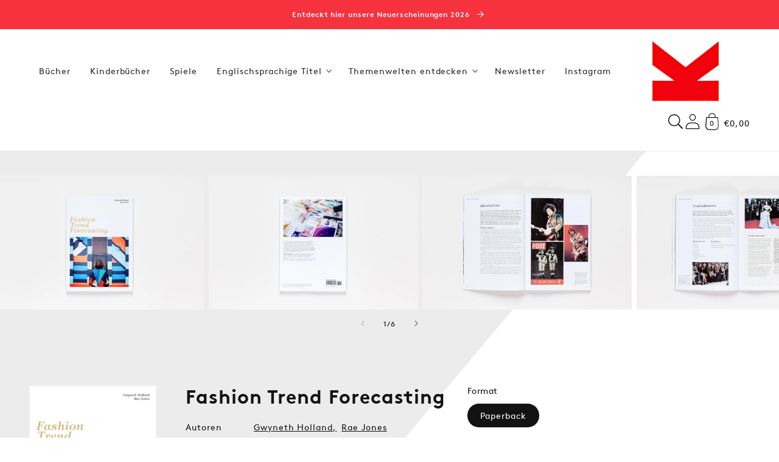

--- FILE ---
content_type: text/html; charset=utf-8
request_url: https://www.laurencekingverlag.de/products/fashion-trend-forecasting
body_size: 43945
content:
<!doctype html>
<html class="no-js" lang="de">
    <head>
        <meta charset="utf-8">
        <meta http-equiv="X-UA-Compatible" content="IE=edge">
        <meta name="viewport" content="width=device-width,initial-scale=1">
        <meta name="theme-color" content="">
        <link rel="canonical" href="https://www.laurencekingverlag.de/products/fashion-trend-forecasting">
        <link rel="preconnect" href="https://cdn.shopify.com" crossorigin><link rel="icon" type="image/png" href="//www.laurencekingverlag.de/cdn/shop/files/LKP-logo.png?crop=center&height=32&v=1645970280&width=32"><title>
            Fashion Trend Forecasting
 &#124; Laurence King Verlag</title>

        
            <meta name="description" content="An understanding of trends is a fundamental skill for anyone working in the fashion industry. In this book Gwyneth Holland and Rae Jones look at how to produce a well-researched trend, from initial inspiration to concrete idea and, eventually, real product. Illustrated throughout with insights from practising trend forecasters and industry insiders, it is an invaluable guide for fashion students and practitioners alike.">
        

        

<meta property="og:site_name" content="Laurence King Verlag">
<meta property="og:url" content="https://www.laurencekingverlag.de/products/fashion-trend-forecasting">
<meta property="og:title" content="Fashion Trend Forecasting">
<meta property="og:type" content="product">
<meta property="og:description" content="An understanding of trends is a fundamental skill for anyone working in the fashion industry. In this book Gwyneth Holland and Rae Jones look at how to produce a well-researched trend, from initial inspiration to concrete idea and, eventually, real product. Illustrated throughout with insights from practising trend forecasters and industry insiders, it is an invaluable guide for fashion students and practitioners alike."><meta property="og:image" content="http://www.laurencekingverlag.de/cdn/shop/products/9781786270580-original.jpg?v=1759897970">
  <meta property="og:image:secure_url" content="https://www.laurencekingverlag.de/cdn/shop/products/9781786270580-original.jpg?v=1759897970">
  <meta property="og:image:width" content="2590">
  <meta property="og:image:height" content="3561"><meta property="og:price:amount" content="21,50">
  <meta property="og:price:currency" content="EUR"><meta name="twitter:card" content="summary_large_image">
<meta name="twitter:title" content="Fashion Trend Forecasting">
<meta name="twitter:description" content="An understanding of trends is a fundamental skill for anyone working in the fashion industry. In this book Gwyneth Holland and Rae Jones look at how to produce a well-researched trend, from initial inspiration to concrete idea and, eventually, real product. Illustrated throughout with insights from practising trend forecasters and industry insiders, it is an invaluable guide for fashion students and practitioners alike.">

<!-- Custom Fonts CDN links -->
            
<!-- Global CSS variables -->
        


<style data-shopify>
@font-face {
    font-family: "brown-regular";
    src: url("https://cdn.shopify.com/s/files/1/0592/9615/3794/files/lineto-brown-regular.woff?v=1657704306") format("woff");
    font-weight: normal;
    font-style: normal;
    font-display: swap;
}
@font-face {
    font-family: "brown-bold";
    src: url("https://cdn.shopify.com/s/files/1/0592/9615/3794/files/lineto-brown-bold.woff?v=1657704306") format("woff");
    font-weight: normal;
    font-style: normal;
    font-display: swap;
}
@font-face {
    font-family: "brown-light";
    src: url("https://cdn.shopify.com/s/files/1/0592/9615/3794/files/lineto-brown-light.woff?v=1657704306") format("woff");
    font-weight: normal;
    font-style: normal;
    font-display: swap;
}
:root {

    
    --font-body-family: 'brown-regular',sans-serif;
    --font-body-weight: 400;
    --font-heading-family: 'brown-bold',sans-serif;
    --font-heading-weight: 700;

    --page-width: 100.0rem;
    --page-width-margin: 0rem;

    --font-heading-scale: 0.875;
    --type-body-scale: 0.9375;
    --font-body-scale: 0.9375;

    --spacing-sections-desktop: 0px;
    --spacing-sections-mobile: 0px;

    --grid-desktop-vertical-spacing: 16px;
    --grid-desktop-horizontal-spacing: 16px;
    --grid-mobile-vertical-spacing: 8px;
    --grid-mobile-horizontal-spacing: 8px;

    --color-base-solid-button-labels: 255, 255, 255;
    --color-base-outline-button-labels: 18, 18, 18;
    
    --color-base-accent-1: 18, 18, 18;
    --gradient-base-accent-1: #121212;
    
    --color-base-accent-2: 123, 190, 89;
    --gradient-base-accent-2: #7bbe59;
    
    --color-base-text: 18, 18, 18;
    --color-base-background-1: 255, 255, 255;
    --gradient-base-background-1: #FFFFFF;

    --color-base-background-2: 245, 245, 245;
    --gradient-base-background-2: #f5f5f5;
    
    --color-text-1: 255, 255, 255;
    --color-text-2: 255, 255, 255;
    --color-text-3: 255, 255, 255;
    --color-text-4: 255, 255, 255;
    --color-text-5: 255, 255, 255;
    --color-text-6: 255, 255, 255;
    --color-background-1: 247, 50, 63;
    --color-background-2: 255, 80, 0;
    --color-background-3: 255, 178, 0;
    --color-background-4: 232, 129, 12;
    --color-background-5: 64, 0, 151;
    --color-background-6: 0, 217, 161;
    --gradient-background-1: #f7323f;
    --gradient-background-2: #ff5000;
    --gradient-background-3: #ffb200;
    --gradient-background-4: #e8810c;
    --gradient-background-5: #400097;
    --gradient-background-6: #00d9a1;
    
    --color-shadow: 18, 18, 18;

    --payment-terms-background-color: #f7323f;

    --color-base-accent-2: 123, 190, 89;
    --gradient-base-accent-2: #7bbe59;

    --media-padding: px;
    --media-border-opacity: 0.05;
    --media-border-width: 1px;
    --media-radius: 0px;
    --media-shadow-opacity: 0.0;
    --media-shadow-horizontal-offset: 0px;
    --media-shadow-vertical-offset: 0px;
    --media-shadow-blur-radius: 0px;

    --card-image-padding: 1.0rem;
    --card-corner-radius: 0.0rem;
    --card-text-alignment: left;
    --card-border-width: 0.0625rem;
    --card-border-opacity: 0.05;
    --card-shadow-opacity: 0.1;
    --card-shadow-horizontal-offset: 0.0rem;
    --card-shadow-vertical-offset: 0.0rem;
    --card-shadow-blur-radius: 0.0rem;

    --badge-corner-radius: 1.0rem;
    
    --popup-border-width: 1px;
    --popup-border-opacity: 0.1;
    --popup-corner-radius: 0px;
    --popup-shadow-opacity: 0.0;
    --popup-shadow-horizontal-offset: 0px;
    --popup-shadow-vertical-offset: 0px;
    --popup-shadow-blur-radius: 0px;

    --drawer-border-width: 1px;
    --drawer-border-opacity: 0.1;
    --drawer-shadow-opacity: 0.0;
    --drawer-shadow-horizontal-offset: 0px;
    --drawer-shadow-vertical-offset: 0px;
    --drawer-shadow-blur-radius: 0px;

    --text-boxes-border-opacity: 0.0;
    --text-boxes-border-width: 0px;
    --text-boxes-radius: 0px;
    --text-boxes-shadow-opacity: 0.0;
    --text-boxes-shadow-horizontal-offset: 0px;
    --text-boxes-shadow-vertical-offset: 0px;
    --text-boxes-shadow-blur-radius: 0px;

    --buttons-radius: 0px;
    --buttons-border-width: 1px;
    --buttons-border-opacity: 1.0;
    --buttons-shadow-opacity: 0.0;
    --buttons-shadow-horizontal-offset: 0px;
    --buttons-shadow-vertical-offset: 0px;
    --buttons-shadow-blur-radius: 0px;
    --buttons-border-offset: 0px;

    --inputs-radius: 0px;
    --inputs-border-width: 1px;
    --inputs-border-opacity: 0.55;
    --inputs-shadow-opacity: 0.0;
    --inputs-shadow-horizontal-offset: 0px;
    --inputs-shadow-vertical-offset: 0px;
    --inputs-shadow-blur-radius: 0px;
    --inputs-radius-outset: 0px;

    --variant-pills-radius: 40px;
    --variant-pills-border-width: 1px;
    --variant-pills-border-opacity: 0.55;
    --variant-pills-shadow-opacity: 0.0;
    --variant-pills-shadow-horizontal-offset: 0px;
    --variant-pills-shadow-vertical-offset: 0px;
    --variant-pills-shadow-blur-radius: 0px;
   
  }
</style>


        <!-- Critical styles --><style data-shopify>body {
        font-family: var(--font-body-family);
        font-style: var(--font-body-style);
        font-weight: var(--font-body-weight);
        letter-spacing: 0.06rem;
        line-height: 1.5;
        }</style><!-- Global stylesheet -->
        
                            <style>
                                html,body,div,span,applet,object,iframe,blockquote,pre,a,abbr,acronym,address,big,cite,code,del,dfn,em,img,ins,kbd,q,s,samp,small,strike,strong,sub,sup,tt,var,b,u,i,center,dl,dt,dd,li,fieldset,form,label,legend,table,caption,tbody,tfoot,thead,tr,th,td,article,aside,canvas,details,embed,figure,figcaption,footer,header,hgroup,menu,nav,output,ruby,section,summary,time,mark,audio,video{margin:0;padding:0;border:0}ul,ol{padding:0}article,aside,details,figcaption,figure,footer,header,hgroup,menu,nav,section{display:block}body{line-height:1}ol,ul{list-style:none}blockquote,q{quotes:none}blockquote:before,blockquote:after,q:before,q:after{content:"";content:none}table{border-collapse:collapse;border-spacing:0}:root,.color-background-1{--color-foreground: var(--color-base-text);--color-background: var(--color-base-background-1);--gradient-background: var(--gradient-base-background-1)}.color-background-2{--color-foreground: var(--color-base-text);--color-background: var(--color-base-background-2);--gradient-background: var(--gradient-base-background-2)}.color-foreground-accent-1{--color-foreground: var(--color-base-accent-1)}.color-foreground-accent-2{--color-foreground: var(--color-base-accent-2)}.color-inverse{--color-foreground: var(--color-base-background-1);--color-background: var(--color-base-text);--gradient-background: rgb(var(--color-base-text))}.color-accent-1{--color-foreground: var(--color-base-solid-button-labels);--color-background: var(--color-base-accent-1);--gradient-background: var(--gradient-base-accent-1)}.color-accent-2{--color-foreground: var(--color-base-solid-button-labels);--color-background: var(--color-base-accent-2);--gradient-background: var(--gradient-base-accent-2)}.color-scheme-1{--color-foreground: var(--color-text-1);--color-background: var(--color-background-1);--gradient-background: var(--gradient-background-1)}.color-scheme-2{--color-foreground: var(--color-text-2);--color-background: var(--color-background-2);--gradient-background: var(--gradient-background-2)}.color-scheme-3{--color-foreground: var(--color-text-3);--color-background: var(--color-background-3);--gradient-background: var(--gradient-background-3)}.color-scheme-4{--color-foreground: var(--color-text-4);--color-background: var(--color-background-4);--gradient-background: var(--gradient-background-4)}.color-scheme-5{--color-foreground: var(--color-text-5);--color-background: var(--color-background-5);--gradient-background: var(--gradient-background-5)}.color-scheme-6{--color-foreground: var(--color-text-6);--color-background: var(--color-background-6);--gradient-background: var(--gradient-background-6)}.color-transparent{--color-foreground: var(--color-base-text);--color-background: var(--color-base-background-1), 0;--gradient-background: var(--color-base-background-1), 0}:root{--alpha-solid-background: 1}:root,.color-background-1{--color-button: var(--color-base-accent-1);--color-button-text: var(--color-base-solid-button-labels);--alpha-button-background: 1;--alpha-button-border: 1;--color-link: var(--color-base-outline-button-labels);--alpha-link: 0.9}.color-background-2,.color-inverse,.color-accent-1,.color-accent-2,.color-scheme-1,.color-scheme-2,.color-scheme-3,.color-scheme-4,.color-scheme-5,.color-scheme-6{--color-button: var(--color-foreground);--color-button-text: var(--color-background)}.button--secondary{--color-button: var(--color-base-outline-button-labels);--color-button-text: var(--color-base-outline-button-labels);--color-button: var(--color-background);--alpha-button-background: 1}.color-background-2 .button--secondary,.color-inverse .button--secondary,.color-accent-1 .button--secondary,.color-accent-2 .button--secondary,.color-scheme-1 .button--secondary,.color-scheme-2 .button--secondary,.color-scheme-3 .button--secondary,.color-scheme-4 .button--secondary,.color-scheme-5 .button--secondary,.color-scheme-6 .button--secondary{--color-button: var(--color-background);--color-button-text: var(--color-foreground)}.color-inverse .button--secondary{--color-button: var(--color-background);--color-button-text: var(--color-foreground)}.button--tertiary{--color-button: var(--color-base-outline-button-labels);--color-button-text: var(--color-base-outline-button-labels);--alpha-button-background: 0;--alpha-button-border: 0.2}.color-background-2 .button--tertiary,.color-inverse .button--tertiary,.color-accent-1 .button--tertiary,.color-accent-2 .button--tertiary,.color-scheme-1 .button--tertiary,.color-scheme-2 .button--tertiary,.color-scheme-3 .button--tertiary,.color-scheme-4 .button--tertiary,.color-scheme-5 .button--tertiary,.color-scheme-6 .button--tertiary{--color-button: var(--color-foreground);--color-button-text: var(--color-foreground)}.color-foreground-outline-button{--color-foreground: var(--color-base-outline-button-labels)}:root,.color-icon-text{--color-icon: rgb(var(--color-base-text))}.color-icon-accent-1{--color-icon: rgb(var(--color-base-accent-1))}.color-icon-accent-2{--color-icon: rgb(var(--color-base-accent-2))}.color-icon-outline-button{--color-icon: rgb(var(--color-base-outline-button-labels))}:root,.color-background-1{--color-link: var(--color-base-outline-button-labels);--alpha-link: 0.9}.color-background-2,.color-inverse,.color-accent-1,.color-accent-2,.color-scheme-1,.color-scheme-2,.color-scheme-3,.color-scheme-4,.color-scheme-5,.color-scheme-6{--color-link: var(--color-foreground);--alpha-link: 0.9}:root,.color-background-1{--color-badge-background: var(--color-background);--color-badge-border: var(--color-foreground);--alpha-badge-border: 0.1}.color-background-2,.color-inverse,.color-accent-1,.color-accent-2{--color-badge-background: var(--color-background);--color-badge-border: var(--color-background);--alpha-badge-border: 1}:root,.color-background-1,.color-background-2{--color-card-hover: var(--color-base-text)}.color-inverse{--color-card-hover: var(--color-base-background-1)}.color-accent-1,.color-accent-2{--color-card-hover: var(--color-base-solid-button-labels)}.gradient{background:rgb(var(--color-background));background:var(--gradient-background);background-attachment:fixed}.placeholder{background-color:rgba(var(--color-foreground), 0.04);color:rgba(var(--color-foreground), 0.75);fill:rgba(var(--color-foreground), 0.2)}body,.color-background-1,.color-background-2,.color-inverse,.color-accent-1,.color-accent-2,.color-scheme-1,.color-scheme-2,.color-scheme-3,.color-scheme-4,.color-scheme-5,.color-scheme-6{color:rgb(var(--color-foreground));background-color:rgb(var(--color-background))}.contains-card,.card{--border-radius: var(--card-corner-radius);--border-width: var(--card-border-width);--border-opacity: var(--card-border-opacity);--shadow-horizontal-offset: var(--card-shadow-horizontal-offset);--shadow-vertical-offset: var(--card-shadow-vertical-offset);--shadow-blur-radius: var(--card-shadow-blur-radius);--shadow-opacity: var(--card-shadow-opacity)}.contains-card,.card{--border-radius: var(--card-corner-radius);--border-width: var(--card-border-width);--border-opacity: var(--card-border-opacity);--shadow-horizontal-offset: var(--card-shadow-horizontal-offset);--shadow-vertical-offset: var(--card-shadow-vertical-offset);--shadow-blur-radius: var(--card-shadow-blur-radius);--shadow-opacity: var(--card-shadow-opacity)}.contains-content-container,.content-container{--border-radius: var(--text-boxes-radius);--border-width: var(--text-boxes-border-width);--border-opacity: var(--text-boxes-border-opacity);--shadow-horizontal-offset: var(--text-boxes-shadow-horizontal-offset);--shadow-vertical-offset: var(--text-boxes-shadow-vertical-offset);--shadow-blur-radius: var(--text-boxes-shadow-blur-radius);--shadow-opacity: var(--text-boxes-shadow-opacity)}.product__media-list,.product__media-gallery .slider,.product__media-item{--border-radius: var(--media-radius);--border-width: var(--media-border-width);--border-opacity: var(--media-border-opacity);--shadow-horizontal-offset: var(--media-shadow-horizontal-offset);--shadow-vertical-offset: var(--media-shadow-vertical-offset);--shadow-blur-radius: var(--media-shadow-blur-radius);--shadow-opacity: var(--media-shadow-opacity)}:root{--body-2xl: 2.6875rem;--body-xl: 2rem;--body-lg: 1.5rem;--body-md: 1rem;--body-sm: 0.87rem;--body-xs: 0.756rem;--body-2xs: 0.658rem;--heading-5xl: 4.0625rem;--heading-4xl: 3.5rem;--heading-3xl: 2.6875rem;--heading-2xl: 2.3125rem;--heading-xl: 1.5rem;--heading-lg: 1.125rem;--heading-md: 1rem;--heading-sm: 0.87rem}:root{--space-96: 6rem;--space-88: 5.5rem;--space-80: 5rem;--space-72: 4.5rem;--space-64: 4rem;--space-56: 3.5rem;--space-48: 3rem;--space-40: 2.5rem;--space-32: 2rem;--space-28: 1.75rem;--space-24: 1.5rem;--space-20: 1.25rem;--space-16: 1rem;--space-12: 0.75rem;--space-8: 0.5rem;--space-4: 0.25rem}.hidden{display:none !important}.visually-hidden{position:absolute !important;overflow:hidden;width:1px;height:1px;margin:-1px;padding:0;border:0;clip:rect(0 0 0 0);word-wrap:normal !important}.visually-hidden--inline{margin:0;height:1em}@media(prefers-reduced-motion){.motion-reduce{transition:none !important;animation:none !important}}.isolate{position:relative;z-index:0}.skip-to-content-link:focus{z-index:9999;position:inherit;overflow:auto;width:auto;height:auto;clip:auto}.overflow-hidden{overflow:hidden}.overflow-hidden-mobile,.overflow-hidden-tablet{overflow:hidden}@media(max-width: 46.875em){.small-hide{display:none !important}}@media(min-width: 46.875em)and (max-width: 61.865em){.medium-hide{display:none !important}}@media(min-width: 87.5em){.large-hide{display:none !important}}@media(min-width: 61.875em){.large-up-hide{display:none !important}}.center{text-align:center}.right{text-align:right}.left{text-align:left}.uppercase{text-transform:uppercase}.light{opacity:.8}.bottom-border{border-bottom:.06rem solid rgba(var(--color-foreground), 0.08)}.top-border{border-top:.06rem solid rgba(var(--color-foreground), 0.08)}:root{--duration-short: 100ms;--duration-default: 200ms;--duration-long: 500ms}.animate-arrow .icon-arrow path{transform:translateX(-0.25rem);transition:transform var(--duration-short) ease}.animate-arrow:hover .icon-arrow path{transform:translateX(-0.05rem)}@keyframes animateMenuOpen{0%{opacity:0;transform:translateY(-1.5rem)}100%{opacity:1;transform:translateY(0)}}@keyframes menuOverlayOpen{from{opacity:0}to{opacity:1}}@keyframes appear-down{0%{opacity:0;margin-top:calc(var(--space-12)*-1)}100%{opacity:1;margin-top:0}}@keyframes animateLocalization{0%{opacity:0;transform:translateY(0)}100%{opacity:1;transform:translateY(calc(var(--space-12) * -1))}}*:focus{outline:0;box-shadow:none}*:focus-visible{outline:.1rem solid rgba(var(--color-foreground), 0.5);outline-offset:.15rem;box-shadow:0 0 0 .15rem rgb(var(--color-background)),0 0 .25rem .2rem rgba(var(--color-foreground), 0.3)}.focused,.no-js *:focus{outline:.1rem solid rgba(var(--color-foreground), 0.5);outline-offset:.15rem;box-shadow:0 0 0 .15rem rgb(var(--color-background)),0 0 .25rem .2rem rgba(var(--color-foreground), 0.3)}.no-js *:focus:not(:focus-visible){outline:0;box-shadow:none}.focus-inset:focus-visible{outline:.1rem solid rgba(var(--color-foreground), 0.5);outline-offset:-0.1rem;box-shadow:0 0 .1rem 0 rgba(var(--color-foreground), 0.3)}.focus-inset.focused,.no-js .focus-inset:focus{outline:.1rem solid rgba(var(--color-foreground), 0.5);outline-offset:-0.1rem;box-shadow:0 0 .1rem 0 rgba(var(--color-foreground), 0.3)}.no-js .focus-inset:focus:not(:focus-visible){outline:0;box-shadow:none}.focus-none{box-shadow:none !important;outline:0 !important}.focus-offset:focus-visible{outline:.1rem solid rgba(var(--color-foreground), 0.5);outline-offset:.5rem;box-shadow:0 0 0 .5rem rgb(var(--color-background)),0 0 .1rem .6rem rgba(var(--color-foreground), 0.3)}.focus-offset.focused,.no-js .focus-offset:focus{outline:.1rem solid rgba(var(--color-foreground), 0.5);outline-offset:.5rem;box-shadow:0 0 0 .5rem rgb(var(--color-background)),0 0 .1rem .6rem rgba(var(--color-foreground), 0.3)}.no-js .focus-offset:focus:not(:focus-visible){outline:0;box-shadow:none}html{box-sizing:border-box;scroll-behavior:smooth;height:100%}*,*::before,*::after{box-sizing:border-box}html.template-login,html.template-register,html.template-addresses,html.template-reset_password,html.template-activate_account,body.template-login,body.template-register,body.template-addresses,body.template-reset_password,body.template-activate_account{min-height:100%;height:100%}body{display:grid;grid-template-rows:auto auto 1fr auto;grid-template-columns:100%;min-height:100%;margin:0;position:relative;line-height:calc(1 + .8/var(--type-body-scale));font-family:var(--font-body-family);font-style:var(--font-body-style);font-weight:var(--font-body-weight);font-size:var(--body-md);background-color:rgb(var(--color-background));color:rgb(var(--color-foreground))}.no-js:not(html){display:none !important}html.no-js .no-js:not(html){display:block !important}.no-js-inline{display:none !important}html.no-js .no-js-inline{display:inline-block !important}html.no-js .no-js-hidden{display:none !important}.full-width{max-width:var(--page-width);margin:0 auto}.page-width{max-width:var(--page-width);margin:0 auto;padding:0 var(--space-16)}.page-width-desktop{padding:0;margin:0 auto}@media(min-width: 46.875em){.page-width{padding:0 var(--space-48)}.page-width--narrow,.page-width--medium,.page-width--wide{padding:0 var(--space-96)}.page-width-desktop{padding:0}.page-width-tablet{padding:0 var(--space-48)}}@media(min-width: 61.875em){.page-width--narrow{max-width:45rem;padding:0}.page-width--medium{max-width:65rem;padding:0 var(--space-48)}.page-width--wide{max-width:var(--page-width);padding:0 var(--space-48)}.page-width--desktop{max-width:var(--page-width);padding:0 var(--space-48)}.page-width-desktop{max-width:var(--page-width);padding:0 var(--space-48)}}.page-margin,.shopify-challenge__container{margin:var(--space-72) auto}.background-secondary{background-color:rgba(var(--color-foreground), 0.04)}.section+.section{margin-top:var(--spacing-sections-mobile)}@media(min-width: 46.875em){.section+.section{margin-top:var(--spacing-sections-desktop)}}.h0,.h1,.h1-xlarge,.h1-large,.h1-medium,.h2,.h3,.h4,.h5,h1,h2,h3,h4,h5{color:rgb(var(--color-foreground));font-family:var(--font-heading-family);font-style:var(--font-heading-style);font-weight:var(--font-heading-weight);letter-spacing:.06rem;line-height:calc(1 + .2/max(1,var(--font-heading-scale)));word-break:break-word}.h-center{text-align:center}.h1-xlarge{font-size:calc(var(--font-heading-scale)*var(--heading-3xl))}@media(min-width: 46.875em){.h1-xlarge{font-size:calc(var(--font-heading-scale)*var(--heading-5xl))}}.h1-large{font-size:calc(var(--font-heading-scale)*var(--heading-2xl))}@media(min-width: 46.875em){.h1-large{font-size:calc(var(--font-heading-scale)*var(--heading-4xl))}}.h1-medium{font-size:calc(var(--font-heading-scale)*var(--heading-xl))}@media(min-width: 46.885em){.h1-medium{font-size:calc(var(--font-heading-scale)*var(--heading-3xl))}}.h0{font-size:calc(var(--font-heading-scale)*var(--heading-2xl))}@media(min-width: 46.875em){.h0{font-size:calc(var(--font-heading-scale)*var(--heading-4xl))}}h1,.h1{font-size:calc(var(--font-heading-scale)*var(--heading-xl))}@media(min-width: 46.875em){h1,.h1{font-size:calc(var(--font-heading-scale)*var(--heading-2xl))}}h2,.h2{font-size:calc(var(--font-heading-scale)*var(--heading-xl))}h3,.h3{font-size:calc(var(--font-heading-scale)*var(--heading-lg))}h4,.h4{font-size:calc(var(--font-heading-scale)*var(--heading-md))}h5,.h5{font-size:calc(var(--font-heading-scale)*var(--heading-sm))}.p-xlarge{font-size:calc(var(--font-body-scale)*var(--body-xl))}@media(min-width: 46.875em){.p-xlarge{font-size:calc(var(--font-body-scale)*var(--body-2xl))}}.p-large{font-size:calc(var(--font-body-scale)*var(--body-lg))}@media(min-width: 46.875em){.p-large{font-size:calc(var(--font-body-scale)*var(--body-xl))}}.p-medium{font-size:calc(var(--font-body-scale)*var(--body-md))}@media(min-width: 46.875em){.p-medium{font-size:calc(var(--font-body-scale)*var(--body-lg))}}.p-regular{font-size:calc(var(--font-body-scale)*var(--body-sm))}@media(min-width: 46.875em){.p-regular{font-size:calc(var(--font-body-scale)*var(--body-md))}}.p-small{font-size:calc(var(--font-body-scale)*var(--body-sm))}.text-body{font-size:1rem;letter-spacing:.06rem;line-height:calc(1 + .78/var(--font-body-scale));font-family:var(--font-body-family);font-style:var(--font-body-style);font-weight:var(--font-body-weight)}.text-center{text-align:center}.element-margin{margin-top:var(--space-48)}@media(min-width: 46.875em){.element-margin .element-margin{margin-top:calc(var(--space-48))}}img{max-width:100%}.image-fit,.image-fit img{-o-object-fit:contain !important;object-fit:contain !important}.image{display:block;height:100%;width:100%;max-width:100%}.link,.customer a{cursor:pointer;display:inline-block;border:none;box-shadow:none;text-decoration:underline;text-underline-offset:.3rem;color:rgb(var(--color-link));background-color:rgba(0,0,0,0);font-size:var(--body-sm);font-family:inherit}.link--text{color:rgb(var(--color-foreground))}.link--text:hover{color:rgba(var(--color-foreground), 0.9)}.link-with-icon{display:inline-flex;font-size:var(--body-sm);font-weight:600;letter-spacing:.1rem;text-decoration:none;margin-bottom:var(--space-40);white-space:nowrap}.link-with-icon .icon{width:var(--space-16);margin-left:var(--space-12)}.full-unstyled-link{text-decoration:none;color:currentColor;display:block}.full-unstyled-link--hover:hover{text-decoration:underline;text-underline-offset:.25rem}.full-unstyled-image--hover:before{content:"";background-color:var(--menu-image-hover-color);position:absolute;top:0;left:0;height:4px;width:100%;opacity:0;transform:scaleX(0);transform-origin:center;transition:transform .2s;z-index:1}.full-unstyled-image--hover:hover:before{opacity:1;transform:scaleX(1)}.underlined-link,.customer a{color:rgba(var(--color-link), var(--alpha-link));text-underline-offset:.1875rem;text-decoration-thickness:.06rem;transition:text-decoration-thickness ease 100ms}.underlined-link:hover,.customer a:hover{color:rgb(var(--color-link));text-decoration-thickness:.125rem}.underline-links-hover:hover a{text-decoration:underline;text-underline-offset:.2rem}a:not([href]){cursor:not-allowed}.icon-arrow{width:var(--space-16)}h3 .icon-arrow,.h3 .icon-arrow,h4 .icon-arrow,.h4 .icon-arrow{width:calc(var(--font-heading-scale)*var(--space-16))}summary{cursor:pointer;list-style:none;position:relative}summary::-webkit-details-marker{display:none}summary.list-menu__item{padding-right:var(--space-28)}summary .icon-caret{position:absolute;height:.35rem;right:var(--space-12);top:calc(50% - .125rem)}.disclosure-has-popup{position:relative}.disclosure-has-popup>summary::before{display:none}.disclosure-has-popup[open]>summary::before{position:fixed;top:0;right:0;bottom:0;left:0;z-index:2;display:block;cursor:default;content:" ";background:rgba(0,0,0,0)}.disclosure-has-popup[open]>summary+*{z-index:100}@media(min-width: 46.875em){.disclosure-has-popup[open]>summary+*{z-index:4}}.form__label{display:block;margin-bottom:var(--space-4)}.form__message{align-items:center;display:flex;font-size:var(--body-sm);line-height:1;margin-top:var(--space-12)}.form__message--large{font-size:var(--body-md)}.customer .field .form__message{font-size:var(--body-sm);text-align:left}.customer .field .form__message svg{align-self:start}.form__message .icon,.customer .form__message svg{flex-shrink:0;height:var(--space-12);margin-right:var(--space-4);width:var(--space-12)}.form__message--large .icon,.customer .form__message svg{height:var(--space-16);width:var(--space-16);margin-right:var(--space-12)}.form-status{margin:0;font-size:var(--body-md)}.form-status-list{padding:0;margin:var(--space-20) 0 var(--space-40)}.form-status-list li{list-style-position:inside}.form-status-list .link::first-letter{text-transform:capitalize}.localization-form__select:focus{outline:0;box-shadow:none}.field:before,.select:before,.customer .field:before,.customer select:before,.localization-form__select:before{pointer-events:none;content:"";position:absolute;top:0;right:0;bottom:0;left:0;border-radius:var(--inputs-radius-outset);box-shadow:var(--inputs-shadow-horizontal-offset) var(--inputs-shadow-vertical-offset) var(--inputs-shadow-blur-radius) rgba(var(--color-base-text), var(--inputs-shadow-opacity));z-index:-1}.field__input,.select__select,.customer .field input,.customer select{-webkit-appearance:none;-moz-appearance:none;appearance:none;background-color:rgb(var(--color-background));color:rgb(var(--color-foreground));font-size:var(--body-md);width:100%;box-sizing:border-box;height:var(--space-48);border-radius:var(--inputs-radius);min-height:calc(var(--inputs-border-width)*2);min-width:calc(4.375rem + var(--inputs-border-width)*2);position:relative;border:0;transition:box-shadow var(--duration-short) ease}.field:after,.select:after,.customer .field:after,.customer select:after,.localization-form__select:after{pointer-events:none;content:"";position:absolute;top:var(--inputs-border-width);right:var(--inputs-border-width);bottom:var(--inputs-border-width);left:var(--inputs-border-width);border:.1rem solid rgba(0,0,0,0);border-radius:var(--inputs-radius);box-shadow:0 0 0 var(--inputs-border-width) rgba(var(--color-foreground), var(--inputs-border-opacity));transition:box-shadow var(--duration-short) ease;z-index:1}.field:hover.field:after,.select:hover.select:after,.select__select:hover.select__select:after,.customer .field:hover.field:after,.customer select:hover.select:after,.localization-form__select:hover.localization-form__select:after{box-shadow:0 0 0 calc(.0625rem + var(--inputs-border-width)) rgba(var(--color-foreground), var(--inputs-border-opacity));outline:0;border-radius:var(--inputs-radius)}.field__input:focus-visible,.select__select:focus-visible,.customer .field input:focus-visible,.customer select:focus-visible,.localization-form__select:focus-visible.localization-form__select:after{box-shadow:0 0 0 calc(.0625rem + var(--inputs-border-width)) rgba(var(--color-foreground));outline:0;border-radius:var(--inputs-radius)}.select__select{font-family:var(--font-body-family);font-style:var(--font-body-style);font-weight:var(--font-body-weight);font-size:var(--body-sm);color:rgba(var(--color-foreground), 0.75)}.text-area,.select{display:flex;position:relative;width:100%}.field{position:relative;width:100%;display:flex;transition:box-shadow var(--duration-short) ease}.field--with-error{flex-wrap:wrap}.field__button{align-items:center;background-color:rgba(0,0,0,0);border:0;color:currentColor;cursor:pointer;display:flex;height:var(--space-48);justify-content:center;overflow:hidden;padding:0;position:absolute;right:0;top:0;width:var(--space-48)}.field__button>svg{height:var(--space-24);width:var(--space-24)}.field__input::-moz-placeholder, .customer .field input::-moz-placeholder{opacity:0}.field__input::placeholder,.customer .field input::placeholder{opacity:0}.field__input,.customer .field input{flex-grow:1;text-align:left;padding:var(--space-16);margin:var(--inputs-border-width);transition:box-shadow var(--duration-short) ease}.field__input:focus~.field__label,.field__input:not(:placeholder-shown)~.field__label,.field__input:-webkit-autofill~.field__label,.customer .field input:focus~label,.customer .field input:not(:placeholder-shown)~label,.customer .field input:-webkit-autofill~label{font-size:var(--body-xs);top:calc(var(--inputs-border-width) + var(--space-4));letter-spacing:.025rem}.field__input:focus,.field__input:not(:placeholder-shown),.field__input:-webkit-autofill,.customer .field input:focus,.customer .field input:not(:placeholder-shown),.customer .field input:-webkit-autofill{padding:var(--space-24) var(--space-16) var(--space-8);margin:var(--inputs-border-width)}.field__input::-webkit-search-cancel-button,.customer .field input::-webkit-search-cancel-button{display:none}.field__input:-webkit-autofill~.field__button,.field__input:-webkit-autofill~.field__label,.customer .field input:-webkit-autofill~label{color:#000}.field__label,.customer .field label{font-size:var(--body-md);left:calc(var(--inputs-border-width) + var(--space-16));top:calc(.8rem + var(--inputs-border-width));margin-bottom:0;pointer-events:none;position:absolute;transition:top var(--duration-short) ease,font-size var(--duration-short) ease;color:rgba(var(--color-foreground), 0.75);letter-spacing:.05rem;line-height:1.5}.customer .field{display:flex}.select .icon-caret,.customer select+svg{height:.35rem;pointer-events:none;position:absolute;top:calc(50% - .125rem);right:calc(var(--inputs-border-width) + var(--space-12))}.select__select,.customer select{cursor:pointer;line-height:calc(1 + .6/var(--font-body-scale));padding:0 var(--space-32) 0 var(--space-16);margin:var(--inputs-border-width);min-height:calc(var(--inputs-border-width)*2)}.text-area{font-family:var(--font-body-family);font-style:var(--font-body-style);font-weight:var(--font-body-weight);min-height:6.25rem;resize:none}input[type=checkbox]{display:inline-block;width:auto;margin-right:var(--space-4)}.button,.shopify-challenge__button,.customer button,button.shopify-payment-button__button--unbranded,.shopify-payment-button [role=button],.cart__dynamic-checkout-buttons [role=button],.cart__dynamic-checkout-buttons iframe{--shadow-horizontal-offset: var(--buttons-shadow-horizontal-offset);--shadow-vertical-offset: var(--buttons-shadow-vertical-offset);--shadow-blur-radius: var(--buttons-shadow-blur-radius);--shadow-opacity: var(--buttons-shadow-opacity);--border-offset: var(--buttons-border-offset);--border-opacity: calc(1 - var(--buttons-border-opacity));border-radius:calc(var(--buttons-border-width) + var(--buttons-radius));position:relative}.button,.shopify-challenge__button,.customer button,button.shopify-payment-button__button--unbranded{min-width:calc(7.5rem + var(--buttons-border-width)*2);min-height:calc(3rem + var(--buttons-border-width)*2)}.button,.shopify-challenge__button,.customer button{display:inline-flex;justify-content:center;align-items:center;font:inherit;cursor:pointer;color:rgb(var(--color-button-text));border:0;background-color:rgba(var(--color-button), var(--alpha-button-background));text-decoration:none;padding:0 var(--space-32);transition:box-shadow var(--duration-short) ease;-moz-appearance:none;appearance:none;-webkit-appearance:none}.button::-moz-selection, .shopify-challenge__button::-moz-selection, .customer button::-moz-selection{background-color:rgba(var(--color-button-text), 0.3)}.button::selection,.shopify-challenge__button::selection,.customer button::selection{background-color:rgba(var(--color-button-text), 0.3)}.button:before,.shopify-challenge__button:before,.customer button:before,.shopify-payment-button__button--unbranded:before,.shopify-payment-button [role=button]:before,.cart__dynamic-checkout-buttons [role=button]:before{content:"";position:absolute;top:0;right:0;bottom:0;left:0;z-index:-1;border-radius:calc(var(--buttons-border-width) + var(--buttons-radius));box-shadow:var(--shadow-horizontal-offset) var(--shadow-vertical-offset) var(--shadow-blur-radius) rgba(var(--color-base-text), var(--shadow-opacity))}.button:after,.shopify-challenge__button:after,.customer button:after,.shopify-payment-button__button--unbranded:after{content:"";position:absolute;top:var(--buttons-border-width);right:var(--buttons-border-width);bottom:var(--buttons-border-width);left:var(--buttons-border-width);z-index:1;border-radius:var(--buttons-radius);box-shadow:0 0 0 calc(var(--buttons-border-width) + var(--border-offset)) rgba(var(--color-button-text), var(--border-opacity)),0 0 0 var(--buttons-border-width) rgba(var(--color-button), var(--alpha-button-background));transition:box-shadow var(--duration-short) ease}.button:not([disabled]):hover::after,.shopify-challenge__button:hover::after,.customer button:hover::after,.shopify-payment-button__button--unbranded:hover::after{--border-offset: 1.3px;box-shadow:0 0 0 calc(var(--buttons-border-width) + var(--border-offset)) rgba(var(--color-button-text), var(--border-opacity)),0 0 0 calc(var(--buttons-border-width) + 1px) rgba(var(--color-button), var(--alpha-button-background))}.button,.button-label,.shopify-challenge__button,.customer button{font-size:var(--body-md);letter-spacing:.03125rem;line-height:calc(1 + .5/var(--font-body-scale))}.button:disabled,.button[aria-disabled=true],.button.disabled,.customer button:disabled,.customer button[aria-disabled=true],.customer button.disabled{cursor:not-allowed;opacity:.5}.button:focus-visible,.button:focus,.button.focused,.shopify-payment-button__button--unbranded:focus-visible,.shopify-payment-button [role=button]:focus-visible,.shopify-payment-button__button--unbranded:focus,.shopify-payment-button [role=button]:focus{outline:0;box-shadow:0 0 0 .1875rem rgb(var(--color-background)),0 0 0 .3125rem rgba(var(--color-foreground), 0.5),0 0 .3125rem .25rem rgba(var(--color-foreground), 0.3)}.button:focus:not(:focus-visible):not(.focused),.shopify-payment-button__button--unbranded:focus:not(:focus-visible):not(.focused),.shopify-payment-button [role=button]:focus:not(:focus-visible):not(.focused){box-shadow:inherit}.button--secondary:after{--border-opacity: var(--buttons-border-opacity)}.button--tertiary{font-size:var(--body-sm);padding:var(--space-12) var(--space-16);min-width:calc(5.625rem + var(--buttons-border-width)*2);min-height:calc(2.1875rem + var(--buttons-border-width)*2)}.button--small{padding:var(--space-8) var(--space-20);min-height:var(--space-32);min-width:var(--space-72);font-size:var(--body-sm)}.button--full-width{display:flex;width:100%}.button.loading{color:rgba(0,0,0,0);position:relative}@media screen and (forced-colors: active){.button.loading{color:rgb(var(--color-foreground))}}.button.loading>.loading-overlay__spinner{top:50%;left:50%;transform:translate(-50%, -50%);position:absolute;height:100%;display:flex}.button.loading>.loading-overlay__spinner .path{stroke:rgb(var(--color-button-text))}.button.loading.button--primary .path{stroke:rgb(var(--color-button-text))}.button-with-icon{display:flex;align-items:center}.button-with-icon--inline{display:inline-flex}.button-with-icon .icon-wrap{margin-left:auto}.button-with-icon .icon{width:var(--space-16);margin-left:var(--space-12)}a:empty,ul:empty,dl:empty,div:empty,section:empty,article:empty,p:empty,h1:empty,h2:empty,h3:empty,h4:empty,h5:empty,h6:empty{display:none}blockquote{font-style:italic;color:rgba(var(--color-foreground), 0.75);border-left:.15rem solid rgba(var(--color-foreground), 0.2);padding-left:var(--space-12)}@media(min-width: 46.875em){blockquote{padding-left:var(--space-16)}}.list-unstyled{margin:0;padding:0;list-style:none}.gradient{background:rgb(var(--color-background));background:var(--gradient-background);background-attachment:fixed}.modal__toggle{list-style-type:none}.no-js details[open] .modal__toggle{position:absolute;z-index:2}.modal__toggle-close{display:none}.no-js details[open] svg.modal__toggle-close{display:flex;z-index:1;height:var(--space-16);width:var(--space-16)}.modal__toggle-open{display:flex}.no-js details[open] .modal__toggle-open{display:none}.no-js .modal__close-button.link{display:none}.modal__close-button.link{display:flex;justify-content:center;align-items:center;padding:0rem;height:var(--space-40);width:var(--space-40);background-color:rgba(0,0,0,0)}.modal__close-button .icon{width:var(--space-16);height:var(--space-16)}.modal__content{position:absolute;top:0;left:0;right:0;bottom:0;background:rgb(var(--color-background));z-index:4;display:flex;justify-content:center;align-items:center}.media-modal{cursor:zoom-out}.media-modal .deferred-media{cursor:initial}#shopify-section-announcement-bar{position:relative;z-index:6}.announcement-bar{min-height:var(--space-48);display:flex;flex-direction:column;justify-content:center}.announcement-bar:not(.color-background-1){border-bottom:none}.announcement-bar__link{display:block;width:100%;padding:var(--space-12) var(--space-20);text-decoration:none}.announcement-bar__link:hover{color:rgb(var(--color-foreground));background-color:rgba(var(--color-card-hover), 0.06)}.announcement-bar__link .icon-arrow{display:inline-block;pointer-events:none;margin-left:var(--space-8);vertical-align:middle;margin-bottom:.125rem}.announcement-bar__link .announcement-bar__message{padding:0}.announcement-bar__message{text-align:center;padding:var(--space-12) var(--space-20);margin:0;letter-spacing:.06rem}.utility-links{display:flex;gap:var(--space-16);align-items:center;justify-content:flex-end;list-style:none}.utility-links li{display:flex}.utility-links li a{display:flex}.utility-links__customer{display:flex;align-items:center}@media(max-width: 61.865em){.utility-links__customer{display:none}}.utility-links__customer .customer-link{color:currentColor;position:relative;margin:0 var(--space-8);font-size:var(--body-sm);text-decoration:none}.utility-links__customer .customer-link:first-child{margin-left:0}.utility-links__customer .customer-link:last-child:after{border-right-color:rgba(0,0,0,0)}.utility-links__customer .customer-link:after{content:"";display:block;position:absolute;top:20%;right:calc(var(--space-8)*-1);bottom:20%;border-right-width:.0626rem;border-right-style:solid}.utility-links__customer .customer-link-icon{color:currentColor}.utility-links__customer .customer-link-icon .icon-account{width:var(--space-24)}.utility-links__cart .cart{display:flex;color:currentColor;align-items:center;text-decoration:none}.utility-links__cart .cart-value{font-size:var(--body-sm);order:2;padding-top:var(--space-4)}@media(max-width: 61.865em){.utility-links__cart .cart-value{display:none}}.utility-links__cart .cart-contents{display:flex;align-items:center;position:relative}.utility-links__cart .cart-basket{position:relative}.utility-links__cart .cart-count{font-size:.75rem;position:absolute;left:50%;top:63%;transform:translate(-50%, -50%);margin-top:-0.02rem;text-align:center;width:100%}.utility-links__cart .cart-icon{display:flex;justify-content:center;align-items:center;height:var(--space-28);width:var(--space-40)}.utility-links__cart .cart-icon .icon-cart{display:block;height:var(--space-28);width:var(--space-28)}.utility-links__currency{color:inherit;min-width:var(--space-72);margin-left:var(--spapce-4)}.utility-links__currency>*{height:100%}details-disclosure>details{position:relative}.list-menu{list-style:none;padding:0;margin:0}.list-menu--inline{display:inline-flex;flex-wrap:wrap}.list-menu--active{text-decoration:underline;text-underline-offset:.25rem}.list-menu--disclosure{position:absolute;min-width:100%;width:20rem;border:.06rem solid rgba(var(--color-foreground), 0.2);background-color:rgb(var(--color-background));z-index:10}.list-menu--disclosure.localization-selector{max-height:18rem;overflow:auto;width:10rem;padding:.5rem}.list-menu--disclosure:focus{outline:none}.list-menu--right{right:0}.list-menu__item{display:flex;align-items:center;line-height:calc(1 + .3/var(--font-body-scale))}.list-menu__item--link{text-decoration:none;padding-bottom:1rem;padding-top:1rem;line-height:calc(1 + .8/var(--font-body-scale))}@media(min-width: 46.875em){.list-menu__item--link{padding-bottom:var(--space-4);padding-top:var(--space-4)}}.menu-drawer-container{display:flex}.menu-drawer{position:absolute;transform:translateX(-100%);visibility:hidden;z-index:4;left:0;top:100%;width:calc(100vw - 2.5rem);padding:0;border:.06rem solid rgba(var(--color-foreground), 0.2);border-left:0;background-color:rgb(var(--color-background));overflow-x:hidden}@media(min-width: 46.875em){.menu-drawer{width:25rem}}.menu-drawer__inner-container{position:relative;height:100%}.menu-drawer__inner-container:after{content:"";position:absolute;top:0;left:0;right:0;bottom:0;background-color:rgba(var(--color-foreground), 0.025);z-index:-1}.menu-drawer__navigation-container{display:grid;grid-template-rows:1fr auto;align-content:space-between;overflow-y:auto;height:100%}.menu-drawer__navigation{padding:var(--space-56) 0}.js .menu-drawer__menu li{margin-bottom:.125rem}.js .menu-drawer__menu li:last-child{padding-bottom:var(--space-32)}.menu-drawer__submenu:after{content:"";position:absolute;top:0;left:0;right:0;bottom:0;background-color:rgba(var(--color-foreground), 0.05);z-index:-1}details[open].menu-opening>.menu-drawer__submenu{transform:translateX(0);visibility:visible}.js .menu-drawer__submenu{position:absolute;top:0;width:100%;bottom:0;left:0;background-color:rgb(var(--color-background));border-left:.06rem solid rgba(var(--color-foreground), 0.2);z-index:1;transform:translateX(100%);visibility:hidden}.menu-drawer__menu-item{padding:var(--space-12) var(--space-32);text-decoration:none}.menu-drawer__menu-item>.icon-arrow{position:absolute;right:var(--space-24);top:50%;transform:translateY(-50%);height:var(--space-16);width:var(--space-16)}.menu-drawer__menu-item.link{font-size:var(--body-md)}.menu-drawer__close-button{margin-top:var(--space-12);padding:var(--space-24) var(--space-12);text-decoration:none;display:flex;align-items:center;width:100%;background-color:rgba(0,0,0,0);font-family:var(--font-body-family);font-style:var(--font-body-style)}.menu-drawer__close-button .icon-arrow{transform:rotate(180deg);margin-right:var(--space-12);height:var(--space-16);width:var(--space-16)}.menu-drawer__close-button:focus,.menu-drawer__close-button:hover,.menu-drawer__menu-item--active,.menu-drawer__menu-item:focus,.menu-drawer__menu-item:hover{color:rgb(var(--color-foreground));background-color:rgba(var(--color-foreground), 0.04)}.menu-drawer__utility-links{padding:var(--space-12) var(--space-24);background-color:rgba(var(--color-foreground), 0.03)}.menu-drawer__account{display:inline-flex;align-items:center;text-decoration:none;padding:var(--space-16);margin-left:calc(var(--space-12)*-1);font-size:var(--body-sm);color:rgb(var(--color-foreground))}.menu-drawer__account .icon-account{margin-right:var(--space-12);height:var(--space-24);width:var(--space-24)}.js .menu-drawer{height:calc(100vh - 100%);height:calc(var(--viewport-height, 100vh) - (var(--header-bottom-position, 100%)))}.js .menu-drawer .icon-caret{display:none}@media(min-width: 46.875em){.no-js .menu-drawer{height:auto}}.no-js .menu-drawer .icon-arrow{display:none}summary .menu-drawer__menu-item{padding-right:var(--space-48)}.js details[open].menu-opening>.menu-drawer{transform:translateX(0);visibility:visible}.js details[open].menu-opening>.menu-drawer__submenu{transform:translateX(0);visibility:visible}.js details[open].menu-opening>.menu-drawer,.js details[open].menu-opening .menu-drawer__submenu{transition:transform var(--duration-default) ease,visibility var(--duration-default) ease}.no-js details[open]>.menu-drawer{transform:translateX(0);visibility:visible}.js .header__inline-menu details>.header__submenu{opacity:0;transform:translateY(-0.9375rem)}.header details.horizontal-menu{position:initial}.header__inline-menu details[open]>.header__submenu{animation:animateMenuOpen var(--duration-default) ease;animation-fill-mode:forwards;z-index:1}@media(prefers-reduced-motion){.header__inline-menu details[open]>.header__submenu{opacity:1;transform:translateY(0)}}.header__inline-menu details[open]>.header__submenu,.header__inline-menu details[open]>.header__wide-container{opacity:1;transform:translateY(0);animation:animateMenuOpen var(--duration-default) ease}.header__inline-menu details[open]>.header__submenu .header__submenu{background-color:rgb(var(--color-foreground), 0.05);padding-left:var(--space-4)}.header__inline-menu details[open]>.header__menu-item span,.header__inline-menu details[open]>.header__menu-item svg{color:rgb(var(--color-foreground), calc(var(--alpha-link) / 1.5))}.header__menu-item{color:rgba(var(--color-foreground), 0.9);background-color:rgba(0,0,0,0);text-decoration:none;line-height:2em;padding:var(--space-12) var(--space-16);transition:background-color var(--duration-default)}.header__menu-item.highlighted{background-color:rgb(var(--color-button));padding-left:var(--space-32);padding-right:var(--space-32)}.header__menu-item.highlighted>span{color:rgba(var(--color-button-text), 1);text-decoration:none}.header__menu-item:hover{color:rgb(var(--color-foreground))}.header__menu-item:hover.highlighted{background-color:rgba(var(--color-button), 0.95)}.header__menu-item:hover.highlighted>span{color:rgb(var(--color-button-text))}.header__menu-item .icon{right:var(--space-12)}.header__menu-title{white-space:nowrap}.header__active-menu-item{transition:text-decoration-thickness var(--duration-short) ease;color:rgb(var(--color-foreground))}.header__wide-container.horizontal-menu,.horizontal-menu .header__wide-container{position:absolute;left:0;z-index:5;width:100%;transition:opacity var(--duration-default) ease,transform var(--duration-default) ease}.header__wide-container.horizontal-menu:after,.horizontal-menu .header__wide-container:after{content:"";position:absolute;top:0;left:0;right:0;bottom:0;background-color:rgba(var(--color-foreground), 0.01);z-index:-1}.header__submenu{border-color:rgba(var(--color-foreground), 0.01);padding:var(--space-16) 0;transition:opacity var(--duration-default) ease,transform var(--duration-default) ease}.header__submenu.list-menu--disclosure{border-radius:var(--popup-corner-radius);border-color:rgba(var(--color-foreground), var(--popup-border-opacity));border-style:solid;border-width:var(--popup-border-width);box-shadow:var(--popup-shadow-horizontal-offset) var(--popup-shadow-vertical-offset) var(--popup-shadow-blur-radius) rgba(var(--color-shadow), var(--popup-shadow-opacity))}.horizontal-menu .header__submenu{max-width:var(--page-width);margin:0 auto;padding:var(--space-24)}.horizontal-menu .header__submenu[role=list]{display:flex;justify-content:center;flex-wrap:wrap}.horizontal-menu .header__submenu[role=list]>li:not(.header__submenu-item--single){padding-left:var(--space-12)}.horizontal-menu .header__submenu--single{padding:var(--space-16) var(--space-24)}.horizontal-menu--enhanced .header__submenu{max-width:100%;display:flex;flex-wrap:wrap;justify-content:center;padding:0}.horizontal-menu--enhanced .header__submenu[role=list]>li{padding:0}.horizontal-menu--enhanced .header__submenu ul{margin:0;padding:0}.horizontal-menu--enhanced .header__submenu ul li{margin:0 1px}.horizontal-menu--enhanced .header__submenu .list-menu>li:hover img{transform:scale(1.1)}.horizontal-menu .header__submenu-wide{position:relative;height:100%}.horizontal-menu:not(.horizontal-menu--enhanced) .header__submenu-wide:before{content:"";position:absolute;left:0;top:0;height:100%;width:.06rem;background-color:rgb(var(--color-foreground), 0.1)}.horizontal-menu--enhanced .header__submenu-wide>.header__menu-item{padding:var(--space-32) 0 var(--space-24)}.header__submenu .header__menu-item{line-height:1.3em;padding-left:var(--space-16);padding-right:var(--space-48)}.header__submenu .header__menu-item .icon{right:var(--space-24)}.horizontal-menu .header__submenu .header__menu-item.list-menu__item.link{font-size:var(--body-md);font-weight:700}.horizontal-menu--enhanced .header__submenu .header__menu-item{justify-content:center}.horizontal-menu .header__submenu .header__submenu-item--single{padding-left:0}.horizontal-menu .header__submenu .header__submenu-item--single .list-menu__item.link{padding-right:var(--space-16);font-size:var(--body-sm);font-weight:normal}.horizontal-menu--enhanced .header__submenu .header__submenu-item{position:relative}.horizontal-menu--enhanced .header__submenu .header__submenu-item:last-child .header__submenu-wide{margin-bottom:var(--space-32)}.horizontal-menu--enhanced .header__submenu .header__submenu-item>.header__menu-item{padding:var(--space-24) 0}.horizontal-menu--enhanced .header__submenu .header__submenu-item .full-unstyled-link:after{content:"";position:absolute;top:0;right:0;bottom:0;left:0;width:100%;height:100%;z-index:1}.horizontal-menu--enhanced .header__submenu .header__submenu-item .full-unstyled-link:focus-visible{outline:0;box-shadow:none}.horizontal-menu--enhanced .header__submenu .header__submenu-item .full-unstyled-link:focus-visible::after{outline:.1rem solid rgba(var(--color-foreground), 0.5);outline-offset:.1rem;box-shadow:0 0 0 .1rem rgb(var(--color-background)),0 0 .1rem .2rem rgba(var(--color-foreground), 0.3)}.horizontal-menu--enhanced .header__submenu .header__submenu .header__submenu-item{background-color:rgb(var(--color-foreground), 0.05)}.header__submenu .header__submenu{background-color:rgba(var(--color-background), 0.8);padding:var(--space-4) 0;margin:var(--space-4) 0}.horizontal-menu--enhanced .header__submenu .header__submenu,.horizontal-menu .header__submenu .header__submenu{background-color:rgba(0,0,0,0)}.header__submenu .header__submenu .header__menu-item{padding-left:var(--space-16);padding-right:var(--space-16)}.horizontal-menu .header__submenu .header__submenu .header__menu-item{display:block;font-size:var(--body-sm)}.horizontal-menu--enhanced .header__submenu .header__submenu .header__menu-item{overflow:hidden;text-align:center;text-overflow:ellipsis;width:var(--menu-image-width);white-space:nowrap}.horizontal-menu--enhanced .header__submenu-image{position:relative;overflow:hidden;height:var(--menu-image-width);width:var(--menu-image-width)}.horizontal-menu--enhanced .header__submenu-image img{-o-object-fit:cover;object-fit:cover;transition:transform .3s}.header__submenu-image--missing{padding:var(--space-12);font-size:var(--body-xs);display:flex;align-items:center;justify-content:center;color:rgb(var(--color-foreground), 0.2)}.menu-overlay--open{animation-name:menuOverlayOpen;animation-duration:0;content:"";position:fixed;top:0;left:0;width:100%;height:100%;background-color:rgba(255,255,255,.5);z-index:1}.disclosure{position:relative}.disclosure__button{align-items:center;cursor:pointer;display:flex;height:var(--space-40);padding:0 var(--space-16) 0 var(--space-16);font-size:var(--body-sm);background-color:rgba(0,0,0,0)}.disclosure__list{border:.0626rem solid rgba(var(--color-foreground), 0.2);font-size:var(--body-sm);margin-top:calc(var(--space-4)*-1);min-height:var(--space-80);max-height:11rem;max-width:13rem;min-width:8rem;width:-moz-max-content;width:max-content;overflow-y:auto;padding-bottom:var(--space-4);padding-top:var(--space-4);position:absolute;bottom:100%;transform:translateY(calc(var(--space-12) * -1));z-index:2;background-color:rgb(var(--color-background))}.disclosure__item{position:relative}.disclosure__link{display:block;padding:var(--space-4) var(--space-20);text-decoration:none;line-height:calc(1 + .8/var(--font-body-scale))}.grid{display:flex;flex-wrap:wrap;margin-bottom:var(--space-24);-moz-column-gap:var(--grid-mobile-horizontal-spacing);column-gap:var(--grid-mobile-horizontal-spacing);row-gap:var(--grid-mobile-vertical-spacing);padding:0;list-style:none}@media(min-width: 46.875em){.grid{-moz-column-gap:var(--grid-desktop-horizontal-spacing);column-gap:var(--grid-desktop-horizontal-spacing);row-gap:var(--grid-desktop-vertical-spacing)}}.grid:last-child{margin-bottom:0}.grid__item{width:calc(25% - var(--grid-mobile-horizontal-spacing)*3/4);max-width:calc(50% - var(--grid-mobile-horizontal-spacing)/2);flex-grow:1;flex-shrink:0}@media(min-width: 46.875em){.grid__item{width:calc(25% - var(--grid-desktop-horizontal-spacing)*3/4);max-width:calc(50% - var(--grid-desktop-horizontal-spacing)/2)}}@media(max-width: 46.865em){.grid__item.slider__slide--full-width{width:100%;max-width:none}}.grid--1-col .grid__item{max-width:100%;width:100%}.grid--2-col .grid__item{width:calc(50% - var(--grid-mobile-horizontal-spacing)/2)}@media(min-width: 46.875em){.grid--2-col .grid__item{width:calc(50% - var(--grid-desktop-horizontal-spacing)/2)}}.grid--3-col .grid__item{width:calc(33.33% - var(--grid-mobile-horizontal-spacing)*2/3)}@media(min-width: 46.875em){.grid--3-col .grid__item{width:calc(33.33% - var(--grid-desktop-horizontal-spacing)*2/3)}}@media(min-width: 46.875em){.grid--4-col-tablet .grid__item{width:calc(25% - var(--grid-desktop-horizontal-spacing)*3/4)}}@media(min-width: 46.875em){.grid--4-col-tablet.grid--gapless .grid__item{width:25%;max-width:initial}}@media(min-width: 46.875em){.grid--3-col-tablet .grid__item{width:calc(33.33% - var(--grid-desktop-horizontal-spacing)*2/3)}.grid--3-col-tablet .grid__item.span-columns--2{width:calc(66.66% - var(--grid-desktop-horizontal-spacing)/3)}}@media(min-width: 46.875em){.grid--3-col-tablet.grid--gapless .grid__item{width:33.33%;max-width:initial}}@media(min-width: 46.875em){.grid--2-col-tablet .grid__item{width:calc(50% - var(--grid-desktop-horizontal-spacing)/2)}}@media(min-width: 46.875em){.grid--2-col-tablet.grid--gapless .grid__item{width:50%}}@media(max-width: 46.865em){.grid--2-col-tablet-down .grid__item{width:calc(50% - var(--grid-mobile-horizontal-spacing)/2)}}@media(min-width: 46.875em)and (max-width: 61.865em){.grid--2-col-tablet-down .grid__item{width:calc(50% - var(--grid-mobile-horizontal-spacing)/2)}}@media(max-width: 61.875em){.grid--1-col-tablet-down .grid__item{width:100%;max-width:100%}.grid--1-col-tablet-down .grid__item.span-columns--2{width:100%;max-width:100%}}@media(min-width: 46.875em)and (max-width: 61.865em){.grid--1-col-tablet-down.grid--peek .grid__item{width:calc(100% - var(--grid-desktop-horizontal-spacing) - 1.875rem)}}@media(min-width: 61.875em){.grid--6-col-desktop .grid__item{width:calc(16.66% - var(--grid-desktop-horizontal-spacing)*5/6);max-width:calc(16.66% - var(--grid-desktop-horizontal-spacing)*5/6)}}@media(min-width: 61.875em){.grid--6-col-desktop.grid--gapless .grid__item{width:16.66%;max-width:initial}}@media(min-width: 61.875em){.grid--5-col-desktop .grid__item{width:calc(20% - var(--grid-desktop-horizontal-spacing)*4/5);max-width:calc(20% - var(--grid-desktop-horizontal-spacing)*4/5)}.grid--5-col-desktop .grid__item.span-columns--2{width:calc(40% - var(--grid-desktop-horizontal-spacing)/5);max-width:calc(40% - var(--grid-desktop-horizontal-spacing)/5)}}@media(min-width: 61.875em){.grid--5-col-desktop.grid--gapless .grid__item{width:20%;max-width:initial}.grid--5-col-desktop.grid--gapless .grid__item.span-columns--2{width:40%;max-width:initial}}@media(min-width: 61.875em){.grid--4-col-desktop .grid__item{width:calc(25% - var(--grid-desktop-horizontal-spacing)*3/4);max-width:calc(25% - var(--grid-desktop-horizontal-spacing)*3/4)}.grid--4-col-desktop .grid__item.span-columns--2{width:calc(50% - var(--grid-desktop-horizontal-spacing)/4);max-width:calc(50% - var(--grid-desktop-horizontal-spacing)/4)}}@media(min-width: 61.875em){.grid--4-col-desktop.grid--gapless .grid__item{width:25%;max-width:initial}.grid--4-col-desktop.grid--gapless .grid__item.span-columns--2{width:50%;max-width:initial}}@media(min-width: 61.875em){.grid--3-col-desktop .grid__item{width:calc(33.33% - var(--grid-desktop-horizontal-spacing)*2/3);max-width:calc(33.33% - var(--grid-desktop-horizontal-spacing)*2/3)}.grid--3-col-desktop .grid__item.span-columns--2{width:calc(66.66% - var(--grid-desktop-horizontal-spacing)/3);max-width:calc(66.66% - var(--grid-desktop-horizontal-spacing)/3)}}@media(min-width: 61.875em){.grid--3-col-desktop.grid--gapless .grid__item{width:33.33%;max-width:initial}.grid--3-col-desktop.grid--gapless .grid__item.span-columns--2{width:66.66%;max-width:initial}}@media(min-width: 61.875em){.grid--2-col-desktop .grid__item{width:calc(50% - var(--grid-desktop-horizontal-spacing)/2);max-width:calc(50% - var(--grid-desktop-horizontal-spacing)/2)}.grid--2-col-desktop .grid__item.span-columns--2{width:calc(100% - var(--grid-desktop-horizontal-spacing)/2);max-width:calc(100% - var(--grid-desktop-horizontal-spacing)/2)}}@media(min-width: 61.875em){.grid--2-col-desktop.grid--gapless .grid__item{width:50%;max-width:initial}.grid--2-col-desktop.grid--gapless .grid__item.span-columns--2{width:100%;max-width:initial}}@media(min-width: 61.875em){.grid--1-col-desktop{flex:0 0 100%;max-width:100%}.grid--1-col-desktop .grid__item{width:100%;max-width:100%}}.grid--1-col-desktop.grid--2-col-tablet .grid__item{width:100%;max-width:100%}.grid--gapless.grid{-moz-column-gap:0;column-gap:0;row-gap:0}@media(max-width: 46.865em){.grid--peek .grid__item{min-width:35%;width:calc(50% - var(--grid-mobile-horizontal-spacing) - 1.875rem)}.grid--peek.slider .grid__item:first-of-type{margin-left:var(--space-16)}.grid--peek.slider .grid__item:last-of-type{margin-right:var(--space-16)}.grid--peek.slider--mobile{margin:0;width:100%}.grid--peek.slider--mobile .grid__item{box-sizing:content-box;margin:0}}@media(max-width: 61.865em){.slider--tablet.grid--peek{margin:0;width:100%}.slider--tablet.grid--peek .grid__item{box-sizing:content-box;margin:0}}@media(max-width: 46.875em){.slider--tablet.grid--peek.grid--2-col-tablet-down .grid__item{width:calc(50% - var(--grid-mobile-horizontal-spacing) - 1.875rem)}}@media(min-width: 46.875em)and (max-width: 61.865em){.slider--tablet.grid-peek .grid__item{width:calc(25% - var(--grid-desktop-horizontal-spacing) - 1.875rem)}.slider--tablet.grid-peek .grid__item:first-of-type{margin-left:var(--space-16)}.slider--tablet.grid-peek .grid__item:last-of-type{margin-right:var(--space-16)}.slider--tablet.grid--3-col-tablet .grid__item{width:calc(33.33% - var(--grid-desktop-horizontal-spacing) - 1.875rem)}.slider--tablet.grid--2-col-tablet .grid__item,.slider--tablet.grid--2-col-tablet-down .grid__item{width:calc(50% - var(--grid-desktop-horizontal-spacing) - 1.875rem)}}@media(max-width: 46.865em){.slider--tablet.grid--peek.grid--1-col-tablet-down .grid__item,.slider--mobile.grid--peek.grid--1-col-tablet-down .grid__item{width:calc(100% - var(--grid-mobile-horizontal-spacing) - 1.875rem)}}@media(max-width: 46.865em){.slider--mobile .grid--peek.grid--1-col-tablet-down .grid__item{width:calc(50% - var(--grid-mobile-horizontal-spacing) - 1.875rem)}}.grid-auto-flow{display:grid;grid-auto-flow:column}@supports not (inset: 10px){.grid{margin-left:calc(-1*var(--grid-mobile-horizontal-spacing))}.grid__item{padding-left:var(--grid-mobile-horizontal-spacing);padding-bottom:var(--grid-mobile-vertical-spacing)}.grid--gapless .grid__item{padding-left:0;padding-bottom:0}.product-grid .grid__item{padding-bottom:var(--grid-mobile-vertical-spacing)}@media(min-width: 46.875em){.grid{margin-left:calc(-1*var(--grid-desktop-horizontal-spacing))}.grid__item{padding-left:var(--grid-desktop-horizontal-spacing);padding-bottom:var(--grid-desktop-vertical-spacing)}.grid--peek .grid__item{padding-left:var(--grid-mobile-horizontal-spacing)}.product-grid .grid__item{padding-bottom:var(--grid-desktop-vertical-spacing)}}}.search__input.field__input{padding-right:var(--space-48)}.search__button .icon{height:var(--space-16);width:var(--space-16)}menu-drawer+.header__search{display:none}.header>.header__search{grid-area:left-icon;justify-self:start}.header__search{display:inline-flex;line-height:0}.no-js .predictive-search{display:none}details[open]>.search-modal{opacity:1;animation:animateMenuOpen var(--duration-default) ease}details[open] .modal-overlay{display:block}details[open] .modal-overlay::after{position:absolute;content:"";background-color:rgb(var(--color-foreground), 0.5);top:100%;left:0;right:0;height:100vh}.no-js details[open]>.header__icon--search{top:1rem;right:.5rem}.search-modal{opacity:0;border-bottom:.0626rem solid rgba(var(--color-foreground), 0.08);min-height:calc(100% + var(--inputs-margin-offset) + 2*var(--inputs-border-width));height:100%}.search-modal__content{display:flex;align-items:center;justify-content:center;width:100%;height:100%;padding:0 var(--space-48) 0 var(--space-8);line-height:1.8}.search-modal__form,.search-section__form{width:100%}.search-modal__close-button{position:absolute;right:.15rem}@media screen and (min-width: 750px){.search-modal__close-button{right:var(--space-4)}.search-modal__content{padding:0 var(--space-56)}}@media screen and (min-width: 990px){.search-modal__form{max-width:30rem}.search-modal__close-button{position:initial;margin-left:var(--space-4)}}input::-webkit-search-decoration{-webkit-appearance:none}@media(min-width: 46.875em){.header predictive-search{position:relative}}predictive-search[open] .predictive-search,predictive-search[loading] .predictive-search,predictive-search[open] .predictive-search,predictive-search[loading] .predictive-search,predictive-collection-search[open] .predictive-search,predictive-collection-search[loading] .predictive-search,predictive-collection-search[open] .predictive-search,predictive-collection-search[loading] .predictive-search{display:block}predictive-search:not([loading]) .predictive-search__heading .spinner,predictive-search:not([loading]) .predictive-search__loading-state,predictive-search:not([loading]) .predictive-search-status__loading,predictive-collection-search:not([loading]) .predictive-search__heading .spinner,predictive-collection-search:not([loading]) .predictive-search__loading-state,predictive-collection-search:not([loading]) .predictive-search-status__loading{display:none}predictive-search[loading] .predictive-search__loading-state,predictive-collection-search[loading] .predictive-search__loading-state{display:flex;justify-content:center;padding:var(--space-8)}predictive-search[loading] .predictive-search__heading~.predictive-search__loading-state,predictive-search[loading] .predictive-search__results-list:first-child,predictive-collection-search[loading] .predictive-search__heading~.predictive-search__loading-state,predictive-collection-search[loading] .predictive-search__results-list:first-child{display:none}predictive-search .predictive-search__item--link,predictive-collection-search .predictive-search__item--link{display:flex}predictive-search .search-section__form,predictive-collection-search .search-section__form{position:relative}predictive-search .spinner,predictive-collection-search .spinner{width:var(--space-16);height:var(--space-16);line-height:0}predictive-collection-search .predictive-search{width:calc(100% + .0625rem)}#collection-search-results:not(:empty){border-bottom:.0625rem solid #eee}#collection-search-results .grid{padding:var(--space-24)}@media(min-width: 46.885em){#collection-search-results .grid{padding:var(--space-48)}}.collection-explorer #collection-search-results>p{text-align:left}#collection-search-results>p{text-align:center;max-width:var(--page-width);margin:0 auto;padding:var(--space-4) var(--space-16) 0}@media(min-width: 46.875em){#collection-search-results>p{padding:var(--space-8) var(--space-48) 0}}.predictive-search{display:none;position:absolute;top:calc(100% + .0625rem);left:-0.0625rem;border-width:var(--popup-border-width);border-style:solid;border-color:rgba(var(--color-foreground), var(--popup-border-opacity));border-bottom-right-radius:var(--popup-corner-radius);border-bottom-left-radius:var(--popup-corner-radius);box-shadow:var(--popup-shadow-horizontal-offset) var(--popup-shadow-vertical-offset) var(--popup-shadow-blur-radius) rgba(var(--color-shadow), var(--popup-shadow-opacity));background-color:rgb(var(--color-background));z-index:3}@media(max-width: 61.865em){.predictive-search{overflow-y:auto;-webkit-overflow-scrolling:touch}}@media(min-width: 46.875em){.predictive-search{width:calc(100% + .0125rem);border-top:none}}.predictive-search--search-template{z-index:2}@media(max-width: 46.865em){.predictive-search--header{right:0;left:0;top:100%}}.predictive-search__heading{display:flex;justify-content:space-between;align-items:center;color:rgba(var(--color-foreground), 0.7);font-size:var(--body-xs);text-transform:uppercase;border-bottom:.0625rem solid rgba(var(--color-foreground), 0.08);margin:0 auto;padding:var(--space-16) 0 var(--space-8);width:calc(100% - var(--space-40))}.predictive-search__heading .spinner{margin:0 .125rem 0 var(--space-20)}.predictive-search__list-item:nth-last-child(2){border-bottom:.0625rem solid rgba(var(--color-foreground), 0.08)}.predictive-search__list-item[aria-selected=true]>*,.predictive-search__list-item:hover>*{color:rgb(var(--color-foreground));background-color:rgba(var(--color-foreground), 0.06)}.predictive-search__list-item[aria-selected=true] .predictive-search__item-heading,.predictive-search__list-item:hover .predictive-search__item-heading{text-decoration:underline;text-underline-offset:.1875rem}.predictive-search__item{display:flex;padding:var(--space-12) var(--space-20);text-align:left;text-decoration:none;width:100%}.predictive-search__item--link{display:grid;grid-template-columns:var(--space-48) 1fr;grid-column-gap:var(--space-20);grid-template-areas:"product-image product-content"}.predictive-search__item--term{justify-content:space-between;align-items:center;padding:var(--space-12) var(--space-20);word-break:break-all;line-height:1.4}@media(min-width: 46.875em){.predictive-search__item--term{padding-top:var(--space-12);padding-bottom:var(--space-12)}}.predictive-search__item--term .icon-arrow{width:var(--space-12);height:var(--space-12);flex-shrink:0;margin-left:calc(var(--font-heading-scale)*var(--space-20));color:rgb(var(--color-link))}.predictive-search__item-content{grid-area:product-content;display:flex;flex-direction:column}.predictive-search__item-content--centered{justify-content:center}.predictive-search__item-vendor{font-size:var(--body-2xs)}.predictive-search__item-heading{margin:0}.predictive-search__item-vendor+.predictive-search__item-heading,.predictive-search__item .price{margin-top:var(--space-4)}.predictive-search__item .price{color:rgba(var(--color-foreground), 0.7);font-size:var(--body-xs)}.predictive-search__image{grid-area:product-image;-o-object-fit:contain;object-fit:contain;font-family:"object-fit: contain"}.popup-modal{display:flex;align-items:center;background:rgba(var(--color-background), 0.95);box-sizing:border-box;justify-content:center;height:100%;opacity:0;position:fixed;visibility:hidden;margin:0 auto;padding:0 var(--space-24);top:0;left:0;overflow:auto;width:100%;z-index:-1}.popup-modal[open]{opacity:1;visibility:visible;z-index:101}.popup-modal__opener{display:inline-block}.popup-modal__button{display:flex;justify-content:end;padding:var(--space-16) 0 var(--space-24);width:100%}@media(min-width: 46.875em){.popup-modal__button{padding:var(--space-16) 0 0}}.popup-modal__toggle{cursor:pointer;background-color:rgb(var(--color-background));border:.06rem solid rgba(var(--color-foreground), 0.1);border-radius:50%;color:rgba(var(--color-foreground), 0.55);display:flex;align-items:center;justify-content:center;padding:var(--space-12);position:relative;right:-0.75rem;width:var(--space-40)}.popup-modal__toggle:hover{color:rgba(var(--color-foreground), 0.75)}.popup-modal__toggle .icon{height:auto;margin:0;width:var(--space-24)}.popup-modal__content{display:flex;align-items:center;flex-direction:column;border-radius:var(--popup-corner-radius);background-color:rgb(var(--color-background));overflow:auto;padding:0 var(--space-24);border-color:rgba(var(--color-foreground), var(--popup-border-opacity));border-style:solid;border-radius:1rem;border-width:var(--popup-border-width);box-shadow:var(--popup-shadow-horizontal-offset) var(--popup-shadow-vertical-offset) var(--popup-shadow-blur-radius) rgba(var(--color-shadow), var(--popup-shadow-opacity))}.popup-modal__content.focused{box-shadow:0 0 0 .3rem rgb(var(--color-background)),0 0 .3125rem .25rem rgba(var(--color-foreground), 0.3),var(--popup-shadow-horizontal-offset) var(--popup-shadow-vertical-offset) var(--popup-shadow-blur-radius) rgba(var(--color-shadow), var(--popup-shadow-opacity))}.popup-modal__content:focus-visible{box-shadow:0 0 0 .3rem rgb(var(--color-background)),0 0 .3125rem .25rem rgba(var(--color-foreground), 0.3),var(--popup-shadow-horizontal-offset) var(--popup-shadow-vertical-offset) var(--popup-shadow-blur-radius) rgba(var(--color-shadow), var(--popup-shadow-opacity))}@media(min-width: 46.875em){.popup-modal__content{max-width:44rem;height:-moz-fit-content;height:fit-content;width:100%}}.popup-modal__content-info{flex:1 0 auto;padding:0 0 var(--space-48)}@media(min-width: 46.875em){.popup-modal__content-info{padding:0 var(--space-24) var(--space-48)}}.popup-modal__content-info img{display:block;height:auto;width:100%;max-width:50%;margin-left:0;margin-right:auto}@media(min-width: 46.875em){.popup-modal__content-info img{max-width:10rem}}.popup-modal__content-info>*{height:auto;margin:0 auto;max-width:100%;width:100%;line-height:1.5rem}.popup-modal__content-info>*:not(:last-child){margin-bottom:var(--space-16)}.media{display:block;background-color:rgba(var(--color-foreground), 0.1);position:relative;overflow:hidden}.media--transparent{background-color:rgba(0,0,0,0)}.media>*:not(.zoom):not(.deferred-media__poster-button):not(picture):not(.slideshow__media-link),.media .media model-viewer,.media .media iframe,.media picture img{display:block;max-width:100%;position:absolute;top:0;left:0;height:100%;width:100%}.media>img,.media>picture img{-o-object-fit:cover;object-fit:cover;-o-object-position:center center;object-position:center center;transition:opacity .4s cubic-bezier(0.25, 0.46, 0.45, 0.94)}.media--square{padding-bottom:100%}.media--portrait{padding-bottom:125%}.media--landscape{padding-bottom:66.6%}.media--cropped{padding-bottom:56%}@media(min-width: 61.875em){.media--cropped{padding-bottom:63%}}.media--16-9{padding-bottom:56.25%}.media--circle{padding-bottom:100%;border-radius:50%}.media.media--hover-effect>img+img{opacity:0}deferred-media{display:block}.ratio{display:flex;position:relative;align-items:stretch}.ratio::before{content:"";width:0;height:0;padding-bottom:var(--ratio-percent)}.global-media-settings{position:relative;border:var(--media-border-width) solid rgba(var(--color-foreground), var(--media-border-opacity));border-radius:var(--media-radius);overflow:visible !important;background-color:rgb(var(--color-background))}.global-media-settings:after{content:"";position:absolute;top:calc(var(--media-border-width)*-1);right:calc(var(--media-border-width)*-1);bottom:calc(var(--media-border-width)*-1);left:calc(var(--media-border-width)*-1);border-radius:var(--media-radius);box-shadow:var(--media-shadow-horizontal-offset) var(--media-shadow-vertical-offset) var(--media-shadow-blur-radius) rgba(var(--color-shadow), var(--media-shadow-opacity));z-index:-1}.global-media-settings--no-shadow{overflow:hidden !important}.global-media-settings--no-shadow:after{content:none}.global-media-settings img,.global-media-settings iframe,.global-media-settings model-viewer,.global-media-settings video{border-radius:calc(var(--media-radius) - var(--media-border-width))}.content-container--full-width,.global-media-settings--full-width,.global-media-settings--full-width img{border-radius:0;border-left:none;border-right:none}.title,.title-wrapper-with-link{margin:var(--space-32) 0 var(--space-20)}@media(min-width: 61.875em){.title,.title-wrapper-with-link{margin:var(--space-40) 0 var(--space-32)}}.title-wrapper-with-link{display:flex;justify-content:space-between;align-items:flex-end;gap:var(--space-16);flex-wrap:wrap}.title-wrapper-with-link--centered{justify-content:center;text-align:center}@media(min-width: 61.875em){.title-wrapper-with-link{align-items:center}.title-wrapper-with-link--no-heading{display:none}}.title-wrapper-with-link .title{margin:0}@media(min-width: 61.875em){.title-wrapper-with-link .title{margin-bottom:0}}.title-wrapper-with-link .link-with-icon{margin:0;flex-shrink:0;display:flex;align-items:center}.title-wrapper-with-link .link-with-icon .icon-wrap{display:flex;align-items:center}.title-wrapper-with-link .link-with-icon svg{width:var(--space-16)}.title-wrapper-with-link a{color:rgb(var(--color-link));margin-top:0;flex-shrink:0}.title .link{font-size:inherit}.title--centered{margin:0 auto}.title--primary{margin:var(--space-40) 0}@media(min-width: 61.875em){.title--primary{margin:var(--space-20) 0}}.title-wrapper{margin-bottom:var(--space-32)}.title-wrapper--self-padded-tablet-down,.title-wrapper--self-padded-mobile{padding-left:var(--space-16);padding-right:var(--space-16)}@media(min-width: 46.875em){.title-wrapper--self-padded-mobile{padding-left:0;padding-right:0}}@media(min-width: 61.875em){.title-wrapper--self-padded-tablet-down{padding-left:0;padding-right:0}}.title-wrapper--no-top-margin{margin-top:0}.title-wrapper--no-top-margin>.title{margin-top:0}.title-wrapper--no-bottom-margin{margin-bottom:0}.title-wrapper--no-bottom-margin>.title{margin-bottom:0}.subtitle{font-size:var(--body-md);line-height:calc(1 + .8/var(--font-body-scale));letter-spacing:.05rem;color:rgba(var(--color-foreground), 0.7)}.caption{font-size:var(--body-xs);letter-spacing:.06rem;line-height:calc(1 + .7/var(--font-body-scale))}@media(min-width: 46.875em){.caption{font-size:var(--body-sm)}}.caption-with-letter-spacing{font-size:var(--body-xs);letter-spacing:.08rem;line-height:calc(1 + .125/var(--font-body-scale));text-transform:uppercase}.caption-large,.customer .field input,.customer select,.field__input,.form__label,.select__select{font-size:var(--body-sm);line-height:calc(1 + .312/var(--font-body-scale));letter-spacing:.03rem}h2.caption-large,h3.caption-large{font-size:calc(var(--font-heading-scale)*var(--heading-sm))}.circle-divider::after{content:"•";margin:0 var(--space-12) 0 var(--space-16)}.circle-divider:last-of-type::after{display:none}.badge{border:.0626rem solid rgba(0,0,0,0);border-radius:var(--badge-corner-radius);display:inline-block;font-size:var(--body-xs);letter-spacing:.06rem;line-height:1;padding:.375rem .625rem;text-align:center;background-color:rgb(var(--color-badge-background));border-color:rgba(var(--color-badge-border), var(--alpha-badge-border));color:rgb(var(--color-foreground));word-break:break-word}.quantity{color:rgba(var(--color-foreground));position:relative;width:calc(8.75rem/var(--font-body-scale) + var(--inputs-border-width)*2);display:flex;border-radius:var(--inputs-radius);min-height:calc(var(--inputs-border-width)*2 + var(--space-40))}.quantity:after{pointer-events:none;content:"";position:absolute;top:var(--inputs-border-width);right:var(--inputs-border-width);bottom:var(--inputs-border-width);left:var(--inputs-border-width);border:.0625rem solid rgba(0,0,0,0);border-radius:var(--inputs-radius);box-shadow:0 0 0 var(--inputs-border-width) rgba(var(--color-foreground), var(--inputs-border-opacity));transition:box-shadow var(--duration-short) ease;z-index:1}.quantity:before{pointer-events:none;content:"";position:absolute;top:0;right:0;bottom:0;left:0;border-radius:var(--inputs-radius-outset);box-shadow:var(--inputs-shadow-horizontal-offset) var(--inputs-shadow-vertical-offset) var(--inputs-shadow-blur-radius) rgba(var(--color-base-text), var(--inputs-shadow-opacity));z-index:-1}.quantity__input{color:currentColor;font-size:var(--body-sm);font-weight:500;opacity:.85;text-align:center;background-color:rgba(0,0,0,0);border:0;padding:0 var(--space-4);width:100%;flex-grow:1;-webkit-appearance:none;-moz-appearance:none;appearance:none}.quantity__input:-webkit-autofill,.quantity__input:-webkit-autofill:hover,.quantity__input:-webkit-autofill:active{box-shadow:0 0 0 6.25rem rgb(var(--color-background)) inset !important;-webkit-box-shadow:0 0 0 6.25rem rgb(var(--color-background)) inset !important}.quantity__input::-webkit-outer-spin-button,.quantity__input::-webkit-inner-spin-button{-webkit-appearance:none;margin:0}.quantity__input[type=number]{-moz-appearance:textfield}.quantity__button{width:calc(2.8125rem/var(--font-body-scale));flex-shrink:0;font-size:var(--body-md);border:0;background-color:rgba(0,0,0,0);cursor:pointer;display:flex;align-items:center;justify-content:center;color:rgb(var(--color-foreground));padding:0}.quantity__button:first-child{margin-left:calc(var(--inputs-border-width))}.quantity__button:last-child{margin-right:calc(var(--inputs-border-width))}.quantity__button:disabled{opacity:.2;cursor:not-allowed}.quantity__button:focus-visible,.quantity__input:focus-visible{background-color:rgb(var(--color-background));z-index:2}.quantity__button:focus,.quantity__input:focus{background-color:rgb(var(--color-background));z-index:2}.quantity__button:not(:focus-visible):not(.focused),.quantity__input:not(:focus-visible):not(.focused){box-shadow:inherit;background-color:inherit}.quantity svg{width:var(--space-12);pointer-events:none}.share-button{display:block;position:relative}.share-button details{position:relative;width:100%}.share-button details>.share-button__fallback{animation:animateMenuOpen var(--duration-default) ease}.share-button__button{font-size:var(--body-md);letter-spacing:.06rem;display:flex;min-height:var(--space-24);align-items:center;margin-left:0;padding-left:0}.share-button__button:hover{text-decoration:underline;text-underline-offset:.187rem}.share-button__button .icon-share{height:var(--space-16);margin-right:var(--space-16);width:var(--space-16)}.share-button__button,.share-button__drawer button{cursor:pointer;background-color:rgba(0,0,0,0);border:none}.share-button__drawer{background:rgb(var(--color-background));position:absolute;top:2.5rem;left:.0625rem;z-index:3;width:100%;min-width:-moz-max-content;min-width:max-content;border-radius:var(--inputs-radius);border:0;padding:var(--space-16)}.share-button__drawer:after{pointer-events:none;content:"";position:absolute;top:var(--inputs-border-width);right:var(--inputs-border-width);bottom:var(--inputs-border-width);left:var(--inputs-border-width);border:.0625rem solid rgba(0,0,0,0);border-radius:var(--inputs-radius);box-shadow:0 0 0 var(--inputs-border-width) rgba(var(--color-foreground), var(--inputs-border-opacity));transition:box-shadow var(--duration-short) ease;z-index:1}.share-button__drawer:before{pointer-events:none;content:"";position:absolute;top:0;right:0;bottom:0;left:0;border-radius:var(--inputs-radius-outset);box-shadow:var(--inputs-shadow-horizontal-offset) var(--inputs-shadow-vertical-offset) var(--inputs-shadow-blur-radius) rgba(var(--color-base-text), var(--inputs-shadow-opacity));z-index:-1}.share-button__drawer .field__input{box-shadow:none;text-overflow:ellipsis;white-space:nowrap;overflow:hidden;filter:none;min-width:auto;min-height:auto}.share-button__drawer .field__input:focus,.share-button__drawer .field__input:-webkit-autofill{outline:.125rem solid rgba(var(--color-foreground), 0.5);outline-offset:.0625rem;box-shadow:0 0 0 .0625rem rgb(var(--color-background)),0 0 .3125rem .25rem rgba(var(--color-foreground), 0.3)}.share-button__drawer .field__input:hover{box-shadow:none}.share-button__drawer .field{border-radius:0;min-width:auto;min-height:auto;transition:none}.share-button__drawer .field:after,.share-button__drawer .field:before{content:none}.share-button__drawer .icon{width:var(--space-16);height:var(--space-16)}.share-button__drawer button{width:var(--space-40);height:var(--space-40);padding:0;flex-shrink:0;display:flex;justify-content:center;align-items:center;position:relative;right:var(--inputs-border-width)}.share-button__drawer button:hover{color:rgba(var(--color-foreground), 0.75)}.share-button__drawer button:hover svg{transform:scale(1.07)}.share-button__social-icons{margin-left:1rem}.share-button__social-icons ul{display:flex;margin:0}.share-button__social-icons .link{color:inherit;margin-right:var(--space-12);padding:var(--space-12) 0}.share-button__social-icons .link .icon{height:var(--space-20);width:var(--space-20)}.share-button__page-link{display:flex;align-items:center}.share-button__message:not(:empty){display:flex;align-items:center;width:100%;height:100%;margin-top:0;padding:var(--space-8) 0 var(--space-8) var(--space-16)}.share-button__message:not(:empty):not(.hidden)~*{display:none}.share-button__close:not(.hidden)+.share-button__copy{display:none}.share-button__close,.share-button__copy{background-color:rgba(0,0,0,0);color:rgb(var(--color-foreground))}.share-button__close:focus-visible,.share-button__copy:focus-visible{background-color:rgb(var(--color-background));z-index:2}.field:not(:focus-visible):not(.focused)+.share-button__close:focus-visible:not(.focused),.field:not(:focus-visible):not(.focused)+.share-button__copy:focus-visible:not(.focused){background-color:inherit}.share-button__close:focus,.share-button__copy:focus{background-color:rgb(var(--color-background));z-index:2}.field:not(:focus-visible):not(.focused)+.share-button__copy:not(:focus-visible):not(.focused),.field:not(:focus-visible):not(.focused)+.share-button__close:not(:focus-visible):not(.focused){background-color:inherit}.content-container{border-radius:var(--text-boxes-radius);border:var(--text-boxes-border-width) solid rgba(var(--color-foreground), var(--text-boxes-border-opacity));position:relative}.content-container:after{content:"";position:absolute;top:calc(var(--text-boxes-border-width)*-1);right:calc(var(--text-boxes-border-width)*-1);bottom:calc(var(--text-boxes-border-width)*-1);left:calc(var(--text-boxes-border-width)*-1);border-radius:var(--text-boxes-radius);box-shadow:var(--text-boxes-shadow-horizontal-offset) var(--text-boxes-shadow-vertical-offset) var(--text-boxes-shadow-blur-radius) rgba(var(--color-shadow), var(--text-boxes-shadow-opacity));z-index:-1}.content-container--full-width{border-radius:0;border-left:none;border-right:none}.content-container--full-width:after{width:100%;border-radius:0}@media(max-width: 46.865em){.content-container--full-width-mobile{border-left:none;border-right:none;border-radius:0}.content-container--full-width-mobile:after{display:none}}.header--minimal{position:relative;z-index:4}@media(max-width: 61.875em){.header--minimal .header__box:first-child .header__menu-drawer{flex:0}}.header--minimal .header__box:last-child{margin-left:auto}@media(max-width: 61.875em){.header--minimal .header__box.inline-menu{display:none}}.header--minimal .header__menu-drawer{display:none}@media(max-width: 61.865em){.header--minimal .header__menu-drawer{display:block}}@media(min-width: 61.875em){.header--minimal .header__menu-drawer.persistent_burger{display:block}}.header--minimal .header__inline-menu .link,.header--minimal .header__inline-menu .list-menu__item{font-size:var(--body-sm)}.header--minimal .header__inline-menu .list-menu--inline{flex-wrap:nowrap}.header--minimal .header__inline-menu .list-menu--inline>li>a,.header--minimal .header__inline-menu .list-menu--inline>summary>span{white-space:nowrap}@media(min-width: 46.875em){.header--minimal.center-logo .header__box{flex:1;display:flex;justify-content:center}}@media(min-width: 46.875em){.header--minimal.center-logo .header__box:first-child{order:1;flex:0}.header--minimal.center-logo .header__box:first-child>div{margin-right:auto}}@media(max-width: 61.875em){.header--minimal.center-logo .header__box:first-child{flex:1}}@media(max-width: 46.875em){.header--minimal.center-logo .header__box:first-child{flex:0}}@media(min-width: 46.875em){.header--minimal.center-logo .header__box.inline-menu{order:2}}@media(max-width: 61.875em){.header--minimal.center-logo .header__box.inline-menu{display:none}}@media(min-width: 46.875em){.header--minimal.center-logo .header__box.store-logo{order:3}}@media(min-width: 46.875em){.header--minimal.center-logo .header__box:last-child{order:4}.header--minimal.center-logo .header__box:last-child>ul{margin-left:auto}}@media(min-width: 46.875em){.header--minimal.center-logo .header .header__logo{margin:0}}.header--standard{position:relative;z-index:4}.header--standard .header__box{flex:0}.header--standard .header__box:first-child{flex:0 1 auto}.header--standard .header__box:last-child{margin-left:auto}.header--standard .header__bottom{padding:var(--space-8) 0}@media(max-width: 61.875em){.header--standard .header__bottom{display:none}}.header--standard .header__bottom-inner{align-items:center}.header--standard .header__bottom-inner.center-menu{display:flex;justify-content:center}.header--standard .header__menu{margin-left:calc(var(--space-8)*-1)}.header--standard .header__menu .link,.header--standard .header__menu .list-menu__item{font-size:var(--body-sm)}.header--standard .header__menu-drawer{display:none}@media(max-width: 61.865em){.header--standard .header__menu-drawer{display:block}}@media(min-width: 61.875em){.header--standard .header__menu-drawer.persistent_burger{display:block}}@media(min-width: 46.875em){.header--standard.center-logo .header__box{flex:1;display:flex;justify-content:center}.header--standard.center-logo .header__box:first-child>div{margin-right:auto}.header--standard.center-logo .header__box:last-child>ul{margin-left:auto}.header--standard.center-logo .header__bottom-inner .header__menu{margin-left:0}.header--standard.center-logo .header .header__logo{margin:0}}#shopify-section-header{z-index:4}.shopify-section-header-sticky{position:sticky;top:0}.shopify-section-header-hidden{transform:translateY(-100%)}#shopify-section-header.animate{transition:transform .15s ease-out}.header{position:relative}.header__container{background-color:rgba(var(--color-background), 1);color:rgb(var(--color-foreground));transition:box-shadow .3s}.header__container:not(.color-background-1){border-bottom:none}.header__top{position:relative;background-color:rgb(var(--color-background));color:rgb(var(--color-foreground));padding:var(--space-16) 0}@media(max-width: 36em){.header__top{padding:var(--space-8) 0}}.header__top-inner{display:flex;align-items:center;flex-wrap:wrap}.header__bottom{background-color:rgb(var(--color-background));color:rgb(var(--color-foreground));position:relative}.header__bottom:not(.color-background-1){border:none}.header__store-links{display:flex;align-items:center}.header__store-button,.header__menu-drawer,.header__logo{margin-right:var(--space-24)}@media(max-width: 36em){.header__store-button,.header__menu-drawer,.header__logo{margin-right:var(--space-16)}}details[open]:hover>.header__menu-item{text-decoration-thickness:.2rem}details[open]>.header__menu-item .icon-caret{transform:rotate(180deg)}.header__icon{color:rgb(var(--color-foreground));height:var(--space-32);width:var(--space-32)}.header__icon span{height:100%}.header__icon .icon{vertical-align:middle;height:var(--space-24);width:var(--space-24)}.header__icon span,.header__icon:not(.header__icon--summary){display:flex;align-items:center;justify-content:center}.header__icon--menu{position:initial}details[open]>.header__icon--menu .icon-hamburger{visibility:hidden;opacity:0;transform:scale(0.8)}details:not([open])>.header__icon--menu .icon-close{visibility:hidden;opacity:0;transform:scale(0.8)}.header__icon--menu .icon{display:block;position:absolute;opacity:1;transform:scale(1);transition:transform 150ms ease,opacity 150ms ease}.header .divider{background-color:rgba(var(--color-foreground), 0.06);border:none;height:1px;padding:0;margin:0}.header .menu-drawer-container{display:flex}details[open]>.header__menu-item{text-decoration:underline}
/*# sourceMappingURL=global.css.map */
                            </style><!-- Custom styles --><style>
    /* Colour option button colors */
    .product-form__input input[type=radio]:checked.navy-blue + label { background-color: #263756; color: white; border: none;  }
    .product-form__input input[type=radio]:checked.olive-green + label { background-color: #5e5c49; color: white; border: none;  }
    .product-form__input input[type=radio]:checked.red + label { background-color: #de0a26; color: white; border: none;  }
    .product-form__input input[type=radio]:checked.black + label { background-color: #212730; color: white; border: none;  }
  
  	/* Page Background Gradients */
  
    #MainContent::before {
      background: linear-gradient(130deg,#ececec 76vw,transparent 0);
      height: 100%;
      left: 0;
      top: 0;
      width: 100%;
    }
  
    #MainContent::after {
      background: linear-gradient(130deg,transparent 76.6vw,#ececec 0);
      bottom: 0;
      height: 33.3333%;
      right: 0;
      width: 100%;
    }
  
    #MainContent::after,
  	#MainContent::before {
      content: '';
      display: block;
      position: absolute;
      z-index: -1;
  	}
  
  	/* Banner Box Caption */
  
    .banner__box:after {
      border-radius: 6px;
    }
  
    /* Increase Menu Font Size */
    .header--minimal .store-header__inline-menu .link, .header--minimal .store-header__inline-menu .list-menu__item {
      font-size: var(--body-md);
    }
  
  	/* Increase copyright text size */
  	.footer__copyright  {
      text-align: center !important;
    }
  
    .copyright__content {
      font-size:130%;
    }
      /* Book details font family */
  [data-book-meta-details] {
    font-family: brown-light, sans-serif;
  }
  
</style><script>window.performance && window.performance.mark && window.performance.mark('shopify.content_for_header.start');</script><meta name="google-site-verification" content="hK8mlG1xASQe-i7BjWwb7hlshJzUB9TZ08rIAxK4zws">
<meta id="shopify-digital-wallet" name="shopify-digital-wallet" content="/59363950757/digital_wallets/dialog">
<meta name="shopify-checkout-api-token" content="27c374fe8fefbcbd97651b4fbc7984ef">
<link rel="alternate" type="application/json+oembed" href="https://www.laurencekingverlag.de/products/fashion-trend-forecasting.oembed">
<script async="async" src="/checkouts/internal/preloads.js?locale=de-DE"></script>
<link rel="preconnect" href="https://shop.app" crossorigin="anonymous">
<script async="async" src="https://shop.app/checkouts/internal/preloads.js?locale=de-DE&shop_id=59363950757" crossorigin="anonymous"></script>
<script id="apple-pay-shop-capabilities" type="application/json">{"shopId":59363950757,"countryCode":"DE","currencyCode":"EUR","merchantCapabilities":["supports3DS"],"merchantId":"gid:\/\/shopify\/Shop\/59363950757","merchantName":"Laurence King Verlag","requiredBillingContactFields":["postalAddress","email"],"requiredShippingContactFields":["postalAddress","email"],"shippingType":"shipping","supportedNetworks":["visa","maestro","masterCard","amex"],"total":{"type":"pending","label":"Laurence King Verlag","amount":"1.00"},"shopifyPaymentsEnabled":true,"supportsSubscriptions":true}</script>
<script id="shopify-features" type="application/json">{"accessToken":"27c374fe8fefbcbd97651b4fbc7984ef","betas":["rich-media-storefront-analytics"],"domain":"www.laurencekingverlag.de","predictiveSearch":true,"shopId":59363950757,"locale":"de"}</script>
<script>var Shopify = Shopify || {};
Shopify.shop = "laurence-king-verlag.myshopify.com";
Shopify.locale = "de";
Shopify.currency = {"active":"EUR","rate":"1.0"};
Shopify.country = "DE";
Shopify.theme = {"name":"Dragon 2.8.1","id":185803407704,"schema_name":"Dragon 2","schema_version":"2.8.1","theme_store_id":null,"role":"main"};
Shopify.theme.handle = "null";
Shopify.theme.style = {"id":null,"handle":null};
Shopify.cdnHost = "www.laurencekingverlag.de/cdn";
Shopify.routes = Shopify.routes || {};
Shopify.routes.root = "/";</script>
<script type="module">!function(o){(o.Shopify=o.Shopify||{}).modules=!0}(window);</script>
<script>!function(o){function n(){var o=[];function n(){o.push(Array.prototype.slice.apply(arguments))}return n.q=o,n}var t=o.Shopify=o.Shopify||{};t.loadFeatures=n(),t.autoloadFeatures=n()}(window);</script>
<script>
  window.ShopifyPay = window.ShopifyPay || {};
  window.ShopifyPay.apiHost = "shop.app\/pay";
  window.ShopifyPay.redirectState = null;
</script>
<script id="shop-js-analytics" type="application/json">{"pageType":"product"}</script>
<script defer="defer" async type="module" src="//www.laurencekingverlag.de/cdn/shopifycloud/shop-js/modules/v2/client.init-shop-cart-sync_XknANqpX.de.esm.js"></script>
<script defer="defer" async type="module" src="//www.laurencekingverlag.de/cdn/shopifycloud/shop-js/modules/v2/chunk.common_DvdeXi9P.esm.js"></script>
<script type="module">
  await import("//www.laurencekingverlag.de/cdn/shopifycloud/shop-js/modules/v2/client.init-shop-cart-sync_XknANqpX.de.esm.js");
await import("//www.laurencekingverlag.de/cdn/shopifycloud/shop-js/modules/v2/chunk.common_DvdeXi9P.esm.js");

  window.Shopify.SignInWithShop?.initShopCartSync?.({"fedCMEnabled":true,"windoidEnabled":true});

</script>
<script>
  window.Shopify = window.Shopify || {};
  if (!window.Shopify.featureAssets) window.Shopify.featureAssets = {};
  window.Shopify.featureAssets['shop-js'] = {"shop-cart-sync":["modules/v2/client.shop-cart-sync_D9JQGxjh.de.esm.js","modules/v2/chunk.common_DvdeXi9P.esm.js"],"init-fed-cm":["modules/v2/client.init-fed-cm_DMo35JdQ.de.esm.js","modules/v2/chunk.common_DvdeXi9P.esm.js"],"init-windoid":["modules/v2/client.init-windoid_B3VvhkL7.de.esm.js","modules/v2/chunk.common_DvdeXi9P.esm.js"],"shop-cash-offers":["modules/v2/client.shop-cash-offers_CYQv6hn3.de.esm.js","modules/v2/chunk.common_DvdeXi9P.esm.js","modules/v2/chunk.modal_CkJq5XGD.esm.js"],"shop-button":["modules/v2/client.shop-button_Baq_RTkq.de.esm.js","modules/v2/chunk.common_DvdeXi9P.esm.js"],"init-shop-email-lookup-coordinator":["modules/v2/client.init-shop-email-lookup-coordinator_Bz_MA9Op.de.esm.js","modules/v2/chunk.common_DvdeXi9P.esm.js"],"shop-toast-manager":["modules/v2/client.shop-toast-manager_DCWfOqRF.de.esm.js","modules/v2/chunk.common_DvdeXi9P.esm.js"],"shop-login-button":["modules/v2/client.shop-login-button_caaxNUOr.de.esm.js","modules/v2/chunk.common_DvdeXi9P.esm.js","modules/v2/chunk.modal_CkJq5XGD.esm.js"],"avatar":["modules/v2/client.avatar_BTnouDA3.de.esm.js"],"init-shop-cart-sync":["modules/v2/client.init-shop-cart-sync_XknANqpX.de.esm.js","modules/v2/chunk.common_DvdeXi9P.esm.js"],"pay-button":["modules/v2/client.pay-button_CKXSOdRt.de.esm.js","modules/v2/chunk.common_DvdeXi9P.esm.js"],"init-shop-for-new-customer-accounts":["modules/v2/client.init-shop-for-new-customer-accounts_CbyP-mMl.de.esm.js","modules/v2/client.shop-login-button_caaxNUOr.de.esm.js","modules/v2/chunk.common_DvdeXi9P.esm.js","modules/v2/chunk.modal_CkJq5XGD.esm.js"],"init-customer-accounts-sign-up":["modules/v2/client.init-customer-accounts-sign-up_CDG_EMX9.de.esm.js","modules/v2/client.shop-login-button_caaxNUOr.de.esm.js","modules/v2/chunk.common_DvdeXi9P.esm.js","modules/v2/chunk.modal_CkJq5XGD.esm.js"],"shop-follow-button":["modules/v2/client.shop-follow-button_DKjGFHnv.de.esm.js","modules/v2/chunk.common_DvdeXi9P.esm.js","modules/v2/chunk.modal_CkJq5XGD.esm.js"],"checkout-modal":["modules/v2/client.checkout-modal_DiCgWgoC.de.esm.js","modules/v2/chunk.common_DvdeXi9P.esm.js","modules/v2/chunk.modal_CkJq5XGD.esm.js"],"init-customer-accounts":["modules/v2/client.init-customer-accounts_CBDBRCw9.de.esm.js","modules/v2/client.shop-login-button_caaxNUOr.de.esm.js","modules/v2/chunk.common_DvdeXi9P.esm.js","modules/v2/chunk.modal_CkJq5XGD.esm.js"],"lead-capture":["modules/v2/client.lead-capture_ASe7qa-m.de.esm.js","modules/v2/chunk.common_DvdeXi9P.esm.js","modules/v2/chunk.modal_CkJq5XGD.esm.js"],"shop-login":["modules/v2/client.shop-login_Cve_5msa.de.esm.js","modules/v2/chunk.common_DvdeXi9P.esm.js","modules/v2/chunk.modal_CkJq5XGD.esm.js"],"payment-terms":["modules/v2/client.payment-terms_D0YjRyyK.de.esm.js","modules/v2/chunk.common_DvdeXi9P.esm.js","modules/v2/chunk.modal_CkJq5XGD.esm.js"]};
</script>
<script id="__st">var __st={"a":59363950757,"offset":3600,"reqid":"266327d2-c386-46b7-b972-4b6b1b96ac5f-1768893776","pageurl":"www.laurencekingverlag.de\/products\/fashion-trend-forecasting","u":"01bc45acb3e1","p":"product","rtyp":"product","rid":7527255769253};</script>
<script>window.ShopifyPaypalV4VisibilityTracking = true;</script>
<script id="captcha-bootstrap">!function(){'use strict';const t='contact',e='account',n='new_comment',o=[[t,t],['blogs',n],['comments',n],[t,'customer']],c=[[e,'customer_login'],[e,'guest_login'],[e,'recover_customer_password'],[e,'create_customer']],r=t=>t.map((([t,e])=>`form[action*='/${t}']:not([data-nocaptcha='true']) input[name='form_type'][value='${e}']`)).join(','),a=t=>()=>t?[...document.querySelectorAll(t)].map((t=>t.form)):[];function s(){const t=[...o],e=r(t);return a(e)}const i='password',u='form_key',d=['recaptcha-v3-token','g-recaptcha-response','h-captcha-response',i],f=()=>{try{return window.sessionStorage}catch{return}},m='__shopify_v',_=t=>t.elements[u];function p(t,e,n=!1){try{const o=window.sessionStorage,c=JSON.parse(o.getItem(e)),{data:r}=function(t){const{data:e,action:n}=t;return t[m]||n?{data:e,action:n}:{data:t,action:n}}(c);for(const[e,n]of Object.entries(r))t.elements[e]&&(t.elements[e].value=n);n&&o.removeItem(e)}catch(o){console.error('form repopulation failed',{error:o})}}const l='form_type',E='cptcha';function T(t){t.dataset[E]=!0}const w=window,h=w.document,L='Shopify',v='ce_forms',y='captcha';let A=!1;((t,e)=>{const n=(g='f06e6c50-85a8-45c8-87d0-21a2b65856fe',I='https://cdn.shopify.com/shopifycloud/storefront-forms-hcaptcha/ce_storefront_forms_captcha_hcaptcha.v1.5.2.iife.js',D={infoText:'Durch hCaptcha geschützt',privacyText:'Datenschutz',termsText:'Allgemeine Geschäftsbedingungen'},(t,e,n)=>{const o=w[L][v],c=o.bindForm;if(c)return c(t,g,e,D).then(n);var r;o.q.push([[t,g,e,D],n]),r=I,A||(h.body.append(Object.assign(h.createElement('script'),{id:'captcha-provider',async:!0,src:r})),A=!0)});var g,I,D;w[L]=w[L]||{},w[L][v]=w[L][v]||{},w[L][v].q=[],w[L][y]=w[L][y]||{},w[L][y].protect=function(t,e){n(t,void 0,e),T(t)},Object.freeze(w[L][y]),function(t,e,n,w,h,L){const[v,y,A,g]=function(t,e,n){const i=e?o:[],u=t?c:[],d=[...i,...u],f=r(d),m=r(i),_=r(d.filter((([t,e])=>n.includes(e))));return[a(f),a(m),a(_),s()]}(w,h,L),I=t=>{const e=t.target;return e instanceof HTMLFormElement?e:e&&e.form},D=t=>v().includes(t);t.addEventListener('submit',(t=>{const e=I(t);if(!e)return;const n=D(e)&&!e.dataset.hcaptchaBound&&!e.dataset.recaptchaBound,o=_(e),c=g().includes(e)&&(!o||!o.value);(n||c)&&t.preventDefault(),c&&!n&&(function(t){try{if(!f())return;!function(t){const e=f();if(!e)return;const n=_(t);if(!n)return;const o=n.value;o&&e.removeItem(o)}(t);const e=Array.from(Array(32),(()=>Math.random().toString(36)[2])).join('');!function(t,e){_(t)||t.append(Object.assign(document.createElement('input'),{type:'hidden',name:u})),t.elements[u].value=e}(t,e),function(t,e){const n=f();if(!n)return;const o=[...t.querySelectorAll(`input[type='${i}']`)].map((({name:t})=>t)),c=[...d,...o],r={};for(const[a,s]of new FormData(t).entries())c.includes(a)||(r[a]=s);n.setItem(e,JSON.stringify({[m]:1,action:t.action,data:r}))}(t,e)}catch(e){console.error('failed to persist form',e)}}(e),e.submit())}));const S=(t,e)=>{t&&!t.dataset[E]&&(n(t,e.some((e=>e===t))),T(t))};for(const o of['focusin','change'])t.addEventListener(o,(t=>{const e=I(t);D(e)&&S(e,y())}));const B=e.get('form_key'),M=e.get(l),P=B&&M;t.addEventListener('DOMContentLoaded',(()=>{const t=y();if(P)for(const e of t)e.elements[l].value===M&&p(e,B);[...new Set([...A(),...v().filter((t=>'true'===t.dataset.shopifyCaptcha))])].forEach((e=>S(e,t)))}))}(h,new URLSearchParams(w.location.search),n,t,e,['guest_login'])})(!0,!0)}();</script>
<script integrity="sha256-4kQ18oKyAcykRKYeNunJcIwy7WH5gtpwJnB7kiuLZ1E=" data-source-attribution="shopify.loadfeatures" defer="defer" src="//www.laurencekingverlag.de/cdn/shopifycloud/storefront/assets/storefront/load_feature-a0a9edcb.js" crossorigin="anonymous"></script>
<script crossorigin="anonymous" defer="defer" src="//www.laurencekingverlag.de/cdn/shopifycloud/storefront/assets/shopify_pay/storefront-65b4c6d7.js?v=20250812"></script>
<script data-source-attribution="shopify.dynamic_checkout.dynamic.init">var Shopify=Shopify||{};Shopify.PaymentButton=Shopify.PaymentButton||{isStorefrontPortableWallets:!0,init:function(){window.Shopify.PaymentButton.init=function(){};var t=document.createElement("script");t.src="https://www.laurencekingverlag.de/cdn/shopifycloud/portable-wallets/latest/portable-wallets.de.js",t.type="module",document.head.appendChild(t)}};
</script>
<script data-source-attribution="shopify.dynamic_checkout.buyer_consent">
  function portableWalletsHideBuyerConsent(e){var t=document.getElementById("shopify-buyer-consent"),n=document.getElementById("shopify-subscription-policy-button");t&&n&&(t.classList.add("hidden"),t.setAttribute("aria-hidden","true"),n.removeEventListener("click",e))}function portableWalletsShowBuyerConsent(e){var t=document.getElementById("shopify-buyer-consent"),n=document.getElementById("shopify-subscription-policy-button");t&&n&&(t.classList.remove("hidden"),t.removeAttribute("aria-hidden"),n.addEventListener("click",e))}window.Shopify?.PaymentButton&&(window.Shopify.PaymentButton.hideBuyerConsent=portableWalletsHideBuyerConsent,window.Shopify.PaymentButton.showBuyerConsent=portableWalletsShowBuyerConsent);
</script>
<script data-source-attribution="shopify.dynamic_checkout.cart.bootstrap">document.addEventListener("DOMContentLoaded",(function(){function t(){return document.querySelector("shopify-accelerated-checkout-cart, shopify-accelerated-checkout")}if(t())Shopify.PaymentButton.init();else{new MutationObserver((function(e,n){t()&&(Shopify.PaymentButton.init(),n.disconnect())})).observe(document.body,{childList:!0,subtree:!0})}}));
</script>
<link id="shopify-accelerated-checkout-styles" rel="stylesheet" media="screen" href="https://www.laurencekingverlag.de/cdn/shopifycloud/portable-wallets/latest/accelerated-checkout-backwards-compat.css" crossorigin="anonymous">
<style id="shopify-accelerated-checkout-cart">
        #shopify-buyer-consent {
  margin-top: 1em;
  display: inline-block;
  width: 100%;
}

#shopify-buyer-consent.hidden {
  display: none;
}

#shopify-subscription-policy-button {
  background: none;
  border: none;
  padding: 0;
  text-decoration: underline;
  font-size: inherit;
  cursor: pointer;
}

#shopify-subscription-policy-button::before {
  box-shadow: none;
}

      </style>
<script id="sections-script" data-sections="product-recommendations,header,store-footer" defer="defer" src="//www.laurencekingverlag.de/cdn/shop/t/32/compiled_assets/scripts.js?v=30114"></script>
<script>window.performance && window.performance.mark && window.performance.mark('shopify.content_for_header.end');</script>
<!-- Custom head scripts snippet --><meta name="google-site-verification" content="zB-yO1Hrp6gOx2mcxLc1GKBTdNngnkw0c8dPL_p8Wr0">
<script>
  window.dataLayer = window.dataLayer ||[];
  function gtag(){dataLayer.push(arguments);}
  gtag('consent','default',{
    'ad_storage':'denied',
    'analytics_storage':'denied',
    'ad_user_data':'denied',
    'ad_personalization':'denied',
    'personalization_storage':'denied',
    'functionality_storage':'granted',
    'security_storage':'granted',
    'wait_for_update': 500
  });
  gtag("set", "ads_data_redaction", true);
</script>

<script src="https://cmp.osano.com/16BZ5pRsxke4J1UHo/9efb9b20-8e2f-40af-b6ae-c4dab27fdaa7/osano.js"></script>
<script>
window.Shopify.loadFeatures([{
name: 'consent-tracking-api',   
version: '0.1',
}], function(error){
if (!error) {
  try {
    window.Osano.cm.ready('shopify');
  } catch (error) {
    console.error('Osano must be loaded before initializing the Shopify API.');
  }
}
}); 
</script>
<script src="//www.laurencekingverlag.de/cdn/shop/t/32/assets/global.js?v=4282064299983250181760624425" defer="defer"></script><!-- GTAG custom events integration -->
            <script type="text/javascript">
    window.dataLayer = window.dataLayer || [];
    window.appStart = function() {
        
        window.productPageHandle = function() {
            var productName = "Fashion Trend Forecasting";
            var productId = "7527255769253";
            var productPrice = "21,50";
            var productBrand = "LKP Quercus";
            var productCollection = "DESIGN"
            window.dataLayer.push({
                event: 'view_item',
                ecommerce: {
                    detail: {
                        actionField: {
                        'list': 'product'
                    },
                    products: [
                        {
                            name: productName,
                            id: productId,
                            price: productPrice,
                            brand: productBrand,
                            category: productCollection
                        }
                    ]
                    }
                }
            });
        };
        
            productPageHandle()
        
    }
    appStart();
</script>

<script>
            window.shopUrl = 'https://www.laurencekingverlag.de'
            window.routes = {
                cart_add_url: '/cart/add',
                cart_change_url: '/cart/change',
                cart_update_url: '/cart/update',
                predictive_search_url: '/search/suggest'
            }
            window.cartStrings = {
                error: `Beim Aktualisieren deines Warenkorbs ist ein Fehler aufgetreten. Bitte versuche es erneut.`,
                quantityError: `Du kannst deinem Warenkorb nur {{ quantity }} Stück dieses Artikels hinzufügen.`
            }
            window.variantStrings = {
                addToCart: `In den Warenkorb legen`,
                soldOut: `Bald (wieder) erhältlich`,
                unavailable: `Nicht verfügbar`,
            }
            window.accessibilityStrings = {
                imageAvailable: ``,
                shareSuccess: `Link in die Zwischenablage kopiert`,
                pauseSlideshow: `Slideshow pausieren`,
                playSlideshow: `Slideshow abspielen`,
            }            
        </script>

        <script>
            document.documentElement.className = document.documentElement.className.replace('no-js', 'js');
            if (Shopify.designMode) { document.documentElement.classList.add('shopify-design-mode');}
        </script>
    <script src="https://cdn.shopify.com/extensions/019b98e8-a653-7a78-b271-8d07695c131f/hachette-control-68/assets/hachetteProductForm.js" type="text/javascript" defer="defer"></script>
<link href="https://cdn.shopify.com/extensions/019b98e8-a653-7a78-b271-8d07695c131f/hachette-control-68/assets/product-form.css" rel="stylesheet" type="text/css" media="all">
<script src="https://cdn.shopify.com/extensions/019b98e8-a653-7a78-b271-8d07695c131f/hachette-control-68/assets/bookDownloads.js" type="text/javascript" defer="defer"></script>
<link href="https://cdn.shopify.com/extensions/019b98e8-a653-7a78-b271-8d07695c131f/hachette-control-68/assets/information-accordion.css" rel="stylesheet" type="text/css" media="all">
<script src="https://cdn.shopify.com/extensions/019b98e8-a653-7a78-b271-8d07695c131f/hachette-control-68/assets/hachetteApp.js" type="text/javascript" defer="defer"></script>
<link href="https://monorail-edge.shopifysvc.com" rel="dns-prefetch">
<script>(function(){if ("sendBeacon" in navigator && "performance" in window) {try {var session_token_from_headers = performance.getEntriesByType('navigation')[0].serverTiming.find(x => x.name == '_s').description;} catch {var session_token_from_headers = undefined;}var session_cookie_matches = document.cookie.match(/_shopify_s=([^;]*)/);var session_token_from_cookie = session_cookie_matches && session_cookie_matches.length === 2 ? session_cookie_matches[1] : "";var session_token = session_token_from_headers || session_token_from_cookie || "";function handle_abandonment_event(e) {var entries = performance.getEntries().filter(function(entry) {return /monorail-edge.shopifysvc.com/.test(entry.name);});if (!window.abandonment_tracked && entries.length === 0) {window.abandonment_tracked = true;var currentMs = Date.now();var navigation_start = performance.timing.navigationStart;var payload = {shop_id: 59363950757,url: window.location.href,navigation_start,duration: currentMs - navigation_start,session_token,page_type: "product"};window.navigator.sendBeacon("https://monorail-edge.shopifysvc.com/v1/produce", JSON.stringify({schema_id: "online_store_buyer_site_abandonment/1.1",payload: payload,metadata: {event_created_at_ms: currentMs,event_sent_at_ms: currentMs}}));}}window.addEventListener('pagehide', handle_abandonment_event);}}());</script>
<script id="web-pixels-manager-setup">(function e(e,d,r,n,o){if(void 0===o&&(o={}),!Boolean(null===(a=null===(i=window.Shopify)||void 0===i?void 0:i.analytics)||void 0===a?void 0:a.replayQueue)){var i,a;window.Shopify=window.Shopify||{};var t=window.Shopify;t.analytics=t.analytics||{};var s=t.analytics;s.replayQueue=[],s.publish=function(e,d,r){return s.replayQueue.push([e,d,r]),!0};try{self.performance.mark("wpm:start")}catch(e){}var l=function(){var e={modern:/Edge?\/(1{2}[4-9]|1[2-9]\d|[2-9]\d{2}|\d{4,})\.\d+(\.\d+|)|Firefox\/(1{2}[4-9]|1[2-9]\d|[2-9]\d{2}|\d{4,})\.\d+(\.\d+|)|Chrom(ium|e)\/(9{2}|\d{3,})\.\d+(\.\d+|)|(Maci|X1{2}).+ Version\/(15\.\d+|(1[6-9]|[2-9]\d|\d{3,})\.\d+)([,.]\d+|)( \(\w+\)|)( Mobile\/\w+|) Safari\/|Chrome.+OPR\/(9{2}|\d{3,})\.\d+\.\d+|(CPU[ +]OS|iPhone[ +]OS|CPU[ +]iPhone|CPU IPhone OS|CPU iPad OS)[ +]+(15[._]\d+|(1[6-9]|[2-9]\d|\d{3,})[._]\d+)([._]\d+|)|Android:?[ /-](13[3-9]|1[4-9]\d|[2-9]\d{2}|\d{4,})(\.\d+|)(\.\d+|)|Android.+Firefox\/(13[5-9]|1[4-9]\d|[2-9]\d{2}|\d{4,})\.\d+(\.\d+|)|Android.+Chrom(ium|e)\/(13[3-9]|1[4-9]\d|[2-9]\d{2}|\d{4,})\.\d+(\.\d+|)|SamsungBrowser\/([2-9]\d|\d{3,})\.\d+/,legacy:/Edge?\/(1[6-9]|[2-9]\d|\d{3,})\.\d+(\.\d+|)|Firefox\/(5[4-9]|[6-9]\d|\d{3,})\.\d+(\.\d+|)|Chrom(ium|e)\/(5[1-9]|[6-9]\d|\d{3,})\.\d+(\.\d+|)([\d.]+$|.*Safari\/(?![\d.]+ Edge\/[\d.]+$))|(Maci|X1{2}).+ Version\/(10\.\d+|(1[1-9]|[2-9]\d|\d{3,})\.\d+)([,.]\d+|)( \(\w+\)|)( Mobile\/\w+|) Safari\/|Chrome.+OPR\/(3[89]|[4-9]\d|\d{3,})\.\d+\.\d+|(CPU[ +]OS|iPhone[ +]OS|CPU[ +]iPhone|CPU IPhone OS|CPU iPad OS)[ +]+(10[._]\d+|(1[1-9]|[2-9]\d|\d{3,})[._]\d+)([._]\d+|)|Android:?[ /-](13[3-9]|1[4-9]\d|[2-9]\d{2}|\d{4,})(\.\d+|)(\.\d+|)|Mobile Safari.+OPR\/([89]\d|\d{3,})\.\d+\.\d+|Android.+Firefox\/(13[5-9]|1[4-9]\d|[2-9]\d{2}|\d{4,})\.\d+(\.\d+|)|Android.+Chrom(ium|e)\/(13[3-9]|1[4-9]\d|[2-9]\d{2}|\d{4,})\.\d+(\.\d+|)|Android.+(UC? ?Browser|UCWEB|U3)[ /]?(15\.([5-9]|\d{2,})|(1[6-9]|[2-9]\d|\d{3,})\.\d+)\.\d+|SamsungBrowser\/(5\.\d+|([6-9]|\d{2,})\.\d+)|Android.+MQ{2}Browser\/(14(\.(9|\d{2,})|)|(1[5-9]|[2-9]\d|\d{3,})(\.\d+|))(\.\d+|)|K[Aa][Ii]OS\/(3\.\d+|([4-9]|\d{2,})\.\d+)(\.\d+|)/},d=e.modern,r=e.legacy,n=navigator.userAgent;return n.match(d)?"modern":n.match(r)?"legacy":"unknown"}(),u="modern"===l?"modern":"legacy",c=(null!=n?n:{modern:"",legacy:""})[u],f=function(e){return[e.baseUrl,"/wpm","/b",e.hashVersion,"modern"===e.buildTarget?"m":"l",".js"].join("")}({baseUrl:d,hashVersion:r,buildTarget:u}),m=function(e){var d=e.version,r=e.bundleTarget,n=e.surface,o=e.pageUrl,i=e.monorailEndpoint;return{emit:function(e){var a=e.status,t=e.errorMsg,s=(new Date).getTime(),l=JSON.stringify({metadata:{event_sent_at_ms:s},events:[{schema_id:"web_pixels_manager_load/3.1",payload:{version:d,bundle_target:r,page_url:o,status:a,surface:n,error_msg:t},metadata:{event_created_at_ms:s}}]});if(!i)return console&&console.warn&&console.warn("[Web Pixels Manager] No Monorail endpoint provided, skipping logging."),!1;try{return self.navigator.sendBeacon.bind(self.navigator)(i,l)}catch(e){}var u=new XMLHttpRequest;try{return u.open("POST",i,!0),u.setRequestHeader("Content-Type","text/plain"),u.send(l),!0}catch(e){return console&&console.warn&&console.warn("[Web Pixels Manager] Got an unhandled error while logging to Monorail."),!1}}}}({version:r,bundleTarget:l,surface:e.surface,pageUrl:self.location.href,monorailEndpoint:e.monorailEndpoint});try{o.browserTarget=l,function(e){var d=e.src,r=e.async,n=void 0===r||r,o=e.onload,i=e.onerror,a=e.sri,t=e.scriptDataAttributes,s=void 0===t?{}:t,l=document.createElement("script"),u=document.querySelector("head"),c=document.querySelector("body");if(l.async=n,l.src=d,a&&(l.integrity=a,l.crossOrigin="anonymous"),s)for(var f in s)if(Object.prototype.hasOwnProperty.call(s,f))try{l.dataset[f]=s[f]}catch(e){}if(o&&l.addEventListener("load",o),i&&l.addEventListener("error",i),u)u.appendChild(l);else{if(!c)throw new Error("Did not find a head or body element to append the script");c.appendChild(l)}}({src:f,async:!0,onload:function(){if(!function(){var e,d;return Boolean(null===(d=null===(e=window.Shopify)||void 0===e?void 0:e.analytics)||void 0===d?void 0:d.initialized)}()){var d=window.webPixelsManager.init(e)||void 0;if(d){var r=window.Shopify.analytics;r.replayQueue.forEach((function(e){var r=e[0],n=e[1],o=e[2];d.publishCustomEvent(r,n,o)})),r.replayQueue=[],r.publish=d.publishCustomEvent,r.visitor=d.visitor,r.initialized=!0}}},onerror:function(){return m.emit({status:"failed",errorMsg:"".concat(f," has failed to load")})},sri:function(e){var d=/^sha384-[A-Za-z0-9+/=]+$/;return"string"==typeof e&&d.test(e)}(c)?c:"",scriptDataAttributes:o}),m.emit({status:"loading"})}catch(e){m.emit({status:"failed",errorMsg:(null==e?void 0:e.message)||"Unknown error"})}}})({shopId: 59363950757,storefrontBaseUrl: "https://www.laurencekingverlag.de",extensionsBaseUrl: "https://extensions.shopifycdn.com/cdn/shopifycloud/web-pixels-manager",monorailEndpoint: "https://monorail-edge.shopifysvc.com/unstable/produce_batch",surface: "storefront-renderer",enabledBetaFlags: ["2dca8a86"],webPixelsConfigList: [{"id":"1085342040","configuration":"{\"config\":\"{\\\"pixel_id\\\":\\\"G-92LT05CQ8G\\\",\\\"google_tag_ids\\\":[\\\"G-92LT05CQ8G\\\",\\\"AW-16593374260\\\",\\\"GT-WV3X5C8R\\\"],\\\"target_country\\\":\\\"DE\\\",\\\"gtag_events\\\":[{\\\"type\\\":\\\"search\\\",\\\"action_label\\\":[\\\"G-92LT05CQ8G\\\",\\\"AW-16593374260\\\/FUwKCMvXs6UaELSYq-g9\\\"]},{\\\"type\\\":\\\"begin_checkout\\\",\\\"action_label\\\":[\\\"G-92LT05CQ8G\\\",\\\"AW-16593374260\\\/bteSCOfYs6UaELSYq-g9\\\"]},{\\\"type\\\":\\\"view_item\\\",\\\"action_label\\\":[\\\"G-92LT05CQ8G\\\",\\\"AW-16593374260\\\/DzT1CMjXs6UaELSYq-g9\\\",\\\"MC-08N4W5N31Y\\\"]},{\\\"type\\\":\\\"purchase\\\",\\\"action_label\\\":[\\\"G-92LT05CQ8G\\\",\\\"AW-16593374260\\\/PGqECMLXs6UaELSYq-g9\\\",\\\"MC-08N4W5N31Y\\\"]},{\\\"type\\\":\\\"page_view\\\",\\\"action_label\\\":[\\\"G-92LT05CQ8G\\\",\\\"AW-16593374260\\\/2joACMXXs6UaELSYq-g9\\\",\\\"MC-08N4W5N31Y\\\"]},{\\\"type\\\":\\\"add_payment_info\\\",\\\"action_label\\\":[\\\"G-92LT05CQ8G\\\",\\\"AW-16593374260\\\/fH81COrYs6UaELSYq-g9\\\"]},{\\\"type\\\":\\\"add_to_cart\\\",\\\"action_label\\\":[\\\"G-92LT05CQ8G\\\",\\\"AW-16593374260\\\/Hl22CM7Xs6UaELSYq-g9\\\"]}],\\\"enable_monitoring_mode\\\":false}\"}","eventPayloadVersion":"v1","runtimeContext":"OPEN","scriptVersion":"b2a88bafab3e21179ed38636efcd8a93","type":"APP","apiClientId":1780363,"privacyPurposes":[],"dataSharingAdjustments":{"protectedCustomerApprovalScopes":["read_customer_address","read_customer_email","read_customer_name","read_customer_personal_data","read_customer_phone"]}},{"id":"shopify-app-pixel","configuration":"{}","eventPayloadVersion":"v1","runtimeContext":"STRICT","scriptVersion":"0450","apiClientId":"shopify-pixel","type":"APP","privacyPurposes":["ANALYTICS","MARKETING"]},{"id":"shopify-custom-pixel","eventPayloadVersion":"v1","runtimeContext":"LAX","scriptVersion":"0450","apiClientId":"shopify-pixel","type":"CUSTOM","privacyPurposes":["ANALYTICS","MARKETING"]}],isMerchantRequest: false,initData: {"shop":{"name":"Laurence King Verlag","paymentSettings":{"currencyCode":"EUR"},"myshopifyDomain":"laurence-king-verlag.myshopify.com","countryCode":"DE","storefrontUrl":"https:\/\/www.laurencekingverlag.de"},"customer":null,"cart":null,"checkout":null,"productVariants":[{"price":{"amount":21.5,"currencyCode":"EUR"},"product":{"title":"Fashion Trend Forecasting","vendor":"LKP Quercus","id":"7527255769253","untranslatedTitle":"Fashion Trend Forecasting","url":"\/products\/fashion-trend-forecasting","type":"Paperback"},"id":"41381623955621","image":{"src":"\/\/www.laurencekingverlag.de\/cdn\/shop\/products\/9781786270580-original.jpg?v=1759897970"},"sku":"9781786270580","title":"Paperback","untranslatedTitle":"Paperback"}],"purchasingCompany":null},},"https://www.laurencekingverlag.de/cdn","fcfee988w5aeb613cpc8e4bc33m6693e112",{"modern":"","legacy":""},{"shopId":"59363950757","storefrontBaseUrl":"https:\/\/www.laurencekingverlag.de","extensionBaseUrl":"https:\/\/extensions.shopifycdn.com\/cdn\/shopifycloud\/web-pixels-manager","surface":"storefront-renderer","enabledBetaFlags":"[\"2dca8a86\"]","isMerchantRequest":"false","hashVersion":"fcfee988w5aeb613cpc8e4bc33m6693e112","publish":"custom","events":"[[\"page_viewed\",{}],[\"product_viewed\",{\"productVariant\":{\"price\":{\"amount\":21.5,\"currencyCode\":\"EUR\"},\"product\":{\"title\":\"Fashion Trend Forecasting\",\"vendor\":\"LKP Quercus\",\"id\":\"7527255769253\",\"untranslatedTitle\":\"Fashion Trend Forecasting\",\"url\":\"\/products\/fashion-trend-forecasting\",\"type\":\"Paperback\"},\"id\":\"41381623955621\",\"image\":{\"src\":\"\/\/www.laurencekingverlag.de\/cdn\/shop\/products\/9781786270580-original.jpg?v=1759897970\"},\"sku\":\"9781786270580\",\"title\":\"Paperback\",\"untranslatedTitle\":\"Paperback\"}}]]"});</script><script>
  window.ShopifyAnalytics = window.ShopifyAnalytics || {};
  window.ShopifyAnalytics.meta = window.ShopifyAnalytics.meta || {};
  window.ShopifyAnalytics.meta.currency = 'EUR';
  var meta = {"product":{"id":7527255769253,"gid":"gid:\/\/shopify\/Product\/7527255769253","vendor":"LKP Quercus","type":"Paperback","handle":"fashion-trend-forecasting","variants":[{"id":41381623955621,"price":2150,"name":"Fashion Trend Forecasting - Paperback","public_title":"Paperback","sku":"9781786270580"}],"remote":false},"page":{"pageType":"product","resourceType":"product","resourceId":7527255769253,"requestId":"266327d2-c386-46b7-b972-4b6b1b96ac5f-1768893776"}};
  for (var attr in meta) {
    window.ShopifyAnalytics.meta[attr] = meta[attr];
  }
</script>
<script class="analytics">
  (function () {
    var customDocumentWrite = function(content) {
      var jquery = null;

      if (window.jQuery) {
        jquery = window.jQuery;
      } else if (window.Checkout && window.Checkout.$) {
        jquery = window.Checkout.$;
      }

      if (jquery) {
        jquery('body').append(content);
      }
    };

    var hasLoggedConversion = function(token) {
      if (token) {
        return document.cookie.indexOf('loggedConversion=' + token) !== -1;
      }
      return false;
    }

    var setCookieIfConversion = function(token) {
      if (token) {
        var twoMonthsFromNow = new Date(Date.now());
        twoMonthsFromNow.setMonth(twoMonthsFromNow.getMonth() + 2);

        document.cookie = 'loggedConversion=' + token + '; expires=' + twoMonthsFromNow;
      }
    }

    var trekkie = window.ShopifyAnalytics.lib = window.trekkie = window.trekkie || [];
    if (trekkie.integrations) {
      return;
    }
    trekkie.methods = [
      'identify',
      'page',
      'ready',
      'track',
      'trackForm',
      'trackLink'
    ];
    trekkie.factory = function(method) {
      return function() {
        var args = Array.prototype.slice.call(arguments);
        args.unshift(method);
        trekkie.push(args);
        return trekkie;
      };
    };
    for (var i = 0; i < trekkie.methods.length; i++) {
      var key = trekkie.methods[i];
      trekkie[key] = trekkie.factory(key);
    }
    trekkie.load = function(config) {
      trekkie.config = config || {};
      trekkie.config.initialDocumentCookie = document.cookie;
      var first = document.getElementsByTagName('script')[0];
      var script = document.createElement('script');
      script.type = 'text/javascript';
      script.onerror = function(e) {
        var scriptFallback = document.createElement('script');
        scriptFallback.type = 'text/javascript';
        scriptFallback.onerror = function(error) {
                var Monorail = {
      produce: function produce(monorailDomain, schemaId, payload) {
        var currentMs = new Date().getTime();
        var event = {
          schema_id: schemaId,
          payload: payload,
          metadata: {
            event_created_at_ms: currentMs,
            event_sent_at_ms: currentMs
          }
        };
        return Monorail.sendRequest("https://" + monorailDomain + "/v1/produce", JSON.stringify(event));
      },
      sendRequest: function sendRequest(endpointUrl, payload) {
        // Try the sendBeacon API
        if (window && window.navigator && typeof window.navigator.sendBeacon === 'function' && typeof window.Blob === 'function' && !Monorail.isIos12()) {
          var blobData = new window.Blob([payload], {
            type: 'text/plain'
          });

          if (window.navigator.sendBeacon(endpointUrl, blobData)) {
            return true;
          } // sendBeacon was not successful

        } // XHR beacon

        var xhr = new XMLHttpRequest();

        try {
          xhr.open('POST', endpointUrl);
          xhr.setRequestHeader('Content-Type', 'text/plain');
          xhr.send(payload);
        } catch (e) {
          console.log(e);
        }

        return false;
      },
      isIos12: function isIos12() {
        return window.navigator.userAgent.lastIndexOf('iPhone; CPU iPhone OS 12_') !== -1 || window.navigator.userAgent.lastIndexOf('iPad; CPU OS 12_') !== -1;
      }
    };
    Monorail.produce('monorail-edge.shopifysvc.com',
      'trekkie_storefront_load_errors/1.1',
      {shop_id: 59363950757,
      theme_id: 185803407704,
      app_name: "storefront",
      context_url: window.location.href,
      source_url: "//www.laurencekingverlag.de/cdn/s/trekkie.storefront.cd680fe47e6c39ca5d5df5f0a32d569bc48c0f27.min.js"});

        };
        scriptFallback.async = true;
        scriptFallback.src = '//www.laurencekingverlag.de/cdn/s/trekkie.storefront.cd680fe47e6c39ca5d5df5f0a32d569bc48c0f27.min.js';
        first.parentNode.insertBefore(scriptFallback, first);
      };
      script.async = true;
      script.src = '//www.laurencekingverlag.de/cdn/s/trekkie.storefront.cd680fe47e6c39ca5d5df5f0a32d569bc48c0f27.min.js';
      first.parentNode.insertBefore(script, first);
    };
    trekkie.load(
      {"Trekkie":{"appName":"storefront","development":false,"defaultAttributes":{"shopId":59363950757,"isMerchantRequest":null,"themeId":185803407704,"themeCityHash":"1742064594223031925","contentLanguage":"de","currency":"EUR","eventMetadataId":"aa8e8cc2-297b-4be6-84ef-c634715f1b84"},"isServerSideCookieWritingEnabled":true,"monorailRegion":"shop_domain","enabledBetaFlags":["65f19447"]},"Session Attribution":{},"S2S":{"facebookCapiEnabled":false,"source":"trekkie-storefront-renderer","apiClientId":580111}}
    );

    var loaded = false;
    trekkie.ready(function() {
      if (loaded) return;
      loaded = true;

      window.ShopifyAnalytics.lib = window.trekkie;

      var originalDocumentWrite = document.write;
      document.write = customDocumentWrite;
      try { window.ShopifyAnalytics.merchantGoogleAnalytics.call(this); } catch(error) {};
      document.write = originalDocumentWrite;

      window.ShopifyAnalytics.lib.page(null,{"pageType":"product","resourceType":"product","resourceId":7527255769253,"requestId":"266327d2-c386-46b7-b972-4b6b1b96ac5f-1768893776","shopifyEmitted":true});

      var match = window.location.pathname.match(/checkouts\/(.+)\/(thank_you|post_purchase)/)
      var token = match? match[1]: undefined;
      if (!hasLoggedConversion(token)) {
        setCookieIfConversion(token);
        window.ShopifyAnalytics.lib.track("Viewed Product",{"currency":"EUR","variantId":41381623955621,"productId":7527255769253,"productGid":"gid:\/\/shopify\/Product\/7527255769253","name":"Fashion Trend Forecasting - Paperback","price":"21.50","sku":"9781786270580","brand":"LKP Quercus","variant":"Paperback","category":"Paperback","nonInteraction":true,"remote":false},undefined,undefined,{"shopifyEmitted":true});
      window.ShopifyAnalytics.lib.track("monorail:\/\/trekkie_storefront_viewed_product\/1.1",{"currency":"EUR","variantId":41381623955621,"productId":7527255769253,"productGid":"gid:\/\/shopify\/Product\/7527255769253","name":"Fashion Trend Forecasting - Paperback","price":"21.50","sku":"9781786270580","brand":"LKP Quercus","variant":"Paperback","category":"Paperback","nonInteraction":true,"remote":false,"referer":"https:\/\/www.laurencekingverlag.de\/products\/fashion-trend-forecasting"});
      }
    });


        var eventsListenerScript = document.createElement('script');
        eventsListenerScript.async = true;
        eventsListenerScript.src = "//www.laurencekingverlag.de/cdn/shopifycloud/storefront/assets/shop_events_listener-3da45d37.js";
        document.getElementsByTagName('head')[0].appendChild(eventsListenerScript);

})();</script>
<script
  defer
  src="https://www.laurencekingverlag.de/cdn/shopifycloud/perf-kit/shopify-perf-kit-3.0.4.min.js"
  data-application="storefront-renderer"
  data-shop-id="59363950757"
  data-render-region="gcp-us-east1"
  data-page-type="product"
  data-theme-instance-id="185803407704"
  data-theme-name="Dragon 2"
  data-theme-version="2.8.1"
  data-monorail-region="shop_domain"
  data-resource-timing-sampling-rate="10"
  data-shs="true"
  data-shs-beacon="true"
  data-shs-export-with-fetch="true"
  data-shs-logs-sample-rate="1"
  data-shs-beacon-endpoint="https://www.laurencekingverlag.de/api/collect"
></script>
</head>
    <body class="product product-alternative"><!-- Custom body scripts --><a class="skip-to-content-link button visually-hidden" href="#MainContent">
            Direkt zum Inhalt
        </a>

        
            <div id="shopify-section-maintenance-bar" class="shopify-section"></div>
        
        <div id="shopify-section-announcement-bar" class="shopify-section">
<div class="announcement-bar color-scheme-1 bottom-border gradient" role="region" aria-label="Ankündigung" ><a href="https://cdn.shopify.com/s/files/1/0593/6395/0757/files/LKV_FJ2026_Katalog_13_DS_Mini.pdf?v=1764247798" class="announcement-bar__link link link--text focus-inset animate-arrow"><p class="announcement-bar__message h5">
                                Entdeckt hier unsere Neuerscheinungen 2026
<svg viewBox="0 0 14 10" fill="none" aria-hidden="true" focusable="false" role="presentation" class="icon icon-arrow" xmlns="http://www.w3.org/2000/svg">
  <path fill-rule="evenodd" clip-rule="evenodd" d="M8.537.808a.5.5 0 01.817-.162l4 4a.5.5 0 010 .708l-4 4a.5.5 0 11-.708-.708L11.793 5.5H1a.5.5 0 010-1h10.793L8.646 1.354a.5.5 0 01-.109-.546z" fill="currentColor"/>
</svg>

</p></a></div></div>
        <div id="shopify-section-header" class="shopify-section section-header"><link href="//www.laurencekingverlag.de/cdn/shop/t/32/assets/snippet-cart-notification.css?v=66710068414802527491760624425" rel="stylesheet" type="text/css" media="all" />
<link href="//www.laurencekingverlag.de/cdn/shop/t/32/assets/snippet-cart-items.css?v=83897939094450318091760624425" rel="stylesheet" type="text/css" media="all" />
<link href="//www.laurencekingverlag.de/cdn/shop/t/32/assets/snippet-price.css?v=14495622034823307991760624425" rel="stylesheet" type="text/css" media="all" />
    <link href="//www.laurencekingverlag.de/cdn/shop/t/32/assets/snippet-loading-overlay.css?v=81430975983005187731760624425" rel="stylesheet" type="text/css" media="all" />
<style data-shopify>
:root {
    --size-header-logo: 104px;
    --size-header-mobile-logo: 24px;
}
</style>

<script src="//www.laurencekingverlag.de/cdn/shop/t/32/assets/cartNotification.js?v=42701291770033883961760624425" defer="defer"></script><sticky-header class="header__wrapper"><div class="header--minimal  center-logo">
    <header class="header" data-section-type="header" data-section-id="header">
        <div class="header__container color-background-1 bottom-border">
            <div class="header__top">
                <div class="header__top-inner page-width">
                    <div class="header__box">
                        <div class="header__store-links"><div class="header__menu-drawer ">
                                    
<header-drawer data-breakpoint="tablet">
        <details id="Details-menu-drawer-container" class="menu-drawer-container">
            <summary class="header__icon header__icon--menu link focus-inset" aria-label="Menü">
            <span id="menu-drawer-button">
                <svg xmlns="http://www.w3.org/2000/svg" aria-hidden="true" focusable="false" role="presentation"
  class="icon icon-hamburger" fill="none" viewBox="0 0 18 16">
  <path
    d="M1 .5a.5.5 0 100 1h15.71a.5.5 0 000-1H1zM.5 8a.5.5 0 01.5-.5h15.71a.5.5 0 010 1H1A.5.5 0 01.5 8zm0 7a.5.5 0 01.5-.5h15.71a.5.5 0 010 1H1a.5.5 0 01-.5-.5z"
    fill="currentColor"/>
</svg>
                <svg xmlns="http://www.w3.org/2000/svg" aria-hidden="true" focusable="false" role="presentation" class="icon icon-close" fill="none" viewBox="0 0 18 17">
  <path d="M.865 15.978a.5.5 0 00.707.707l7.433-7.431 7.579 7.282a.501.501 0 00.846-.37.5.5 0 00-.153-.351L9.712 8.546l7.417-7.416a.5.5 0 10-.707-.708L8.991 7.853 1.413.573a.5.5 0 10-.693.72l7.563 7.268-7.418 7.417z" fill="currentColor"/>
</svg>

            </span>
            </summary>
            <div id="menu-drawer" class="menu-drawer" tabindex="-1">
                <div class="menu-drawer__inner-container">
                    <div class="menu-drawer__navigation-container">
                        <nav class="menu-drawer__navigation">
                            <ul class="menu-drawer__menu list-menu" role="list"><li><a href="/pages/alle-bucher-neu" class="menu-drawer__menu-item list-menu__item link link--text focus-inset">
                                        Bücher
                                    </a></li><li><a href="/pages/alle-kinderbucher-neu" class="menu-drawer__menu-item list-menu__item link link--text focus-inset">
                                        Kinderbücher
                                    </a></li><li><a href="/pages/alle-spiele" class="menu-drawer__menu-item list-menu__item link link--text focus-inset">
                                        Spiele
                                    </a></li><li><details id="Details-menu-drawer-menu-item-4">
                                        <summary class="menu-drawer__menu-item list-menu__item link link--text focus-inset">
                                            Englischsprachige Titel
                                            <svg viewBox="0 0 14 10" fill="none" aria-hidden="true" focusable="false" role="presentation" class="icon icon-arrow" xmlns="http://www.w3.org/2000/svg">
  <path fill-rule="evenodd" clip-rule="evenodd" d="M8.537.808a.5.5 0 01.817-.162l4 4a.5.5 0 010 .708l-4 4a.5.5 0 11-.708-.708L11.793 5.5H1a.5.5 0 010-1h10.793L8.646 1.354a.5.5 0 01-.109-.546z" fill="currentColor"/>
</svg>

                                            <svg aria-hidden="true" focusable="false" role="presentation" class="icon icon-caret" viewBox="0 0 10 6">
  <path fill-rule="evenodd" clip-rule="evenodd" d="M9.354.646a.5.5 0 00-.708 0L5 4.293 1.354.646a.5.5 0 00-.708.708l4 4a.5.5 0 00.708 0l4-4a.5.5 0 000-.708z" fill="currentColor"/>
</svg>

                                        </summary>
                                        <div id="link-englischsprachige-titel" class="menu-drawer__submenu motion-reduce" tabindex="-1">
                                            <div class="menu-drawer__inner-submenu">
                                                <button class="menu-drawer__close-button link link--text focus-inset" aria-expanded="true">
                                                    <svg viewBox="0 0 14 10" fill="none" aria-hidden="true" focusable="false" role="presentation" class="icon icon-arrow" xmlns="http://www.w3.org/2000/svg">
  <path fill-rule="evenodd" clip-rule="evenodd" d="M8.537.808a.5.5 0 01.817-.162l4 4a.5.5 0 010 .708l-4 4a.5.5 0 11-.708-.708L11.793 5.5H1a.5.5 0 010-1h10.793L8.646 1.354a.5.5 0 01-.109-.546z" fill="currentColor"/>
</svg>

                                                    Englischsprachige Titel
                                                </button>
                                                <ul class="menu-drawer__menu list-menu" role="list" tabindex="-1"><li><a href="/collections/englische-bucher" class="menu-drawer__menu-item link link--text list-menu__item focus-inset">
                                                                    Englischsprachige Bücher
                                                                </a></li><li><a href="/collections/englische-kinderbucher" class="menu-drawer__menu-item link link--text list-menu__item focus-inset">
                                                                    Englischsprachige Kinderbücher
                                                                </a></li><li><a href="/collections/englische-spiele" class="menu-drawer__menu-item link link--text list-menu__item focus-inset">
                                                                    Englischsprachige Spiele
                                                                </a></li></ul>
                                            </div>
                                        </div>
                                    </details></li><li><details id="Details-menu-drawer-menu-item-5">
                                        <summary class="menu-drawer__menu-item list-menu__item link link--text focus-inset">
                                            Themenwelten entdecken
                                            <svg viewBox="0 0 14 10" fill="none" aria-hidden="true" focusable="false" role="presentation" class="icon icon-arrow" xmlns="http://www.w3.org/2000/svg">
  <path fill-rule="evenodd" clip-rule="evenodd" d="M8.537.808a.5.5 0 01.817-.162l4 4a.5.5 0 010 .708l-4 4a.5.5 0 11-.708-.708L11.793 5.5H1a.5.5 0 010-1h10.793L8.646 1.354a.5.5 0 01-.109-.546z" fill="currentColor"/>
</svg>

                                            <svg aria-hidden="true" focusable="false" role="presentation" class="icon icon-caret" viewBox="0 0 10 6">
  <path fill-rule="evenodd" clip-rule="evenodd" d="M9.354.646a.5.5 0 00-.708 0L5 4.293 1.354.646a.5.5 0 00-.708.708l4 4a.5.5 0 00.708 0l4-4a.5.5 0 000-.708z" fill="currentColor"/>
</svg>

                                        </summary>
                                        <div id="link-themenwelten-entdecken" class="menu-drawer__submenu motion-reduce" tabindex="-1">
                                            <div class="menu-drawer__inner-submenu">
                                                <button class="menu-drawer__close-button link link--text focus-inset" aria-expanded="true">
                                                    <svg viewBox="0 0 14 10" fill="none" aria-hidden="true" focusable="false" role="presentation" class="icon icon-arrow" xmlns="http://www.w3.org/2000/svg">
  <path fill-rule="evenodd" clip-rule="evenodd" d="M8.537.808a.5.5 0 01.817-.162l4 4a.5.5 0 010 .708l-4 4a.5.5 0 11-.708-.708L11.793 5.5H1a.5.5 0 010-1h10.793L8.646 1.354a.5.5 0 01-.109-.546z" fill="currentColor"/>
</svg>

                                                    Themenwelten entdecken
                                                </button>
                                                <ul class="menu-drawer__menu list-menu" role="list" tabindex="-1"><li><a href="/pages/natur-nachhaltigkeit" class="menu-drawer__menu-item link link--text list-menu__item focus-inset">
                                                                    Natur &amp; Nachhaltigkeit
                                                                </a></li><li><a href="/pages/kunst-fur-gross-und-klein" class="menu-drawer__menu-item link link--text list-menu__item focus-inset">
                                                                    Kunst für Groß und Klein
                                                                </a></li><li><a href="/pages/besser-leben-spiritualitat" class="menu-drawer__menu-item link link--text list-menu__item focus-inset">
                                                                    Besser leben &amp; Spiritualität
                                                                </a></li><li><a href="/pages/unsere-topp-puzzles" class="menu-drawer__menu-item link link--text list-menu__item focus-inset">
                                                                    Unsere Top-Puzzles
                                                                </a></li></ul>
                                            </div>
                                        </div>
                                    </details></li><li><a href="https://pages.hachette.co.uk/lkv-nl-signup/" class="menu-drawer__menu-item list-menu__item link link--text focus-inset">
                                        Newsletter
                                    </a></li><li><a href="https://www.instagram.com/laurencekingverlag/" class="menu-drawer__menu-item list-menu__item link link--text focus-inset">
                                        Instagram
                                    </a></li></ul>
                        </nav>
                        <div class="menu-drawer__utility-links"><a href="/account/login" class="menu-drawer__account link focus-inset h5">
                                <svg xmlns="http://www.w3.org/2000/svg" aria-hidden="true" focusable="false" role="presentation" class="icon icon-account" fill="none" viewBox="0 0 18 19">
  <path fill-rule="evenodd" clip-rule="evenodd" d="M6 4.5a3 3 0 116 0 3 3 0 01-6 0zm3-4a4 4 0 100 8 4 4 0 000-8zm5.58 12.15c1.12.82 1.83 2.24 1.91 4.85H1.51c.08-2.6.79-4.03 1.9-4.85C4.66 11.75 6.5 11.5 9 11.5s4.35.26 5.58 1.15zM9 10.5c-2.5 0-4.65.24-6.17 1.35C1.27 12.98.5 14.93.5 18v.5h17V18c0-3.07-.77-5.02-2.33-6.15-1.52-1.1-3.67-1.35-6.17-1.35z" fill="currentColor"/>
</svg>

Einloggen</a><ul class="list list-social list-unstyled" role="list"><li class="list-social__item">
                                    <a href="https://www.facebook.com/laurencekingverlag" class="link list-social__link" aria-describedby="a11y-external-message"><svg aria-hidden="true" focusable="false" role="presentation" class="icon icon-facebook" viewBox="0 0 18 18">
  <path fill="currentColor" d="M16.42.61c.27 0 .5.1.69.28.19.2.28.42.28.7v15.44c0 .27-.1.5-.28.69a.94.94 0 01-.7.28h-4.39v-6.7h2.25l.31-2.65h-2.56v-1.7c0-.4.1-.72.28-.93.18-.2.5-.32 1-.32h1.37V3.35c-.6-.06-1.27-.1-2.01-.1-1.01 0-1.83.3-2.45.9-.62.6-.93 1.44-.93 2.53v1.97H7.04v2.65h2.24V18H.98c-.28 0-.5-.1-.7-.28a.94.94 0 01-.28-.7V1.59c0-.27.1-.5.28-.69a.94.94 0 01.7-.28h15.44z"/>
</svg>
<span class="visually-hidden">Facebook</span>
                                    </a>
                                </li><li class="list-social__item">
                                    <a href="https://www.instagram.com/laurencekingverlag/" class="link list-social__link" aria-describedby="a11y-external-message"><svg aria-hidden="true" focusable="false" role="presentation" class="icon icon-instagram" viewBox="0 0 18 18">
  <path fill="currentColor" d="M8.77 1.58c2.34 0 2.62.01 3.54.05.86.04 1.32.18 1.63.3.41.17.7.35 1.01.66.3.3.5.6.65 1 .12.32.27.78.3 1.64.05.92.06 1.2.06 3.54s-.01 2.62-.05 3.54a4.79 4.79 0 01-.3 1.63c-.17.41-.35.7-.66 1.01-.3.3-.6.5-1.01.66-.31.12-.77.26-1.63.3-.92.04-1.2.05-3.54.05s-2.62 0-3.55-.05a4.79 4.79 0 01-1.62-.3c-.42-.16-.7-.35-1.01-.66-.31-.3-.5-.6-.66-1a4.87 4.87 0 01-.3-1.64c-.04-.92-.05-1.2-.05-3.54s0-2.62.05-3.54c.04-.86.18-1.32.3-1.63.16-.41.35-.7.66-1.01.3-.3.6-.5 1-.65.32-.12.78-.27 1.63-.3.93-.05 1.2-.06 3.55-.06zm0-1.58C6.39 0 6.09.01 5.15.05c-.93.04-1.57.2-2.13.4-.57.23-1.06.54-1.55 1.02C1 1.96.7 2.45.46 3.02c-.22.56-.37 1.2-.4 2.13C0 6.1 0 6.4 0 8.77s.01 2.68.05 3.61c.04.94.2 1.57.4 2.13.23.58.54 1.07 1.02 1.56.49.48.98.78 1.55 1.01.56.22 1.2.37 2.13.4.94.05 1.24.06 3.62.06 2.39 0 2.68-.01 3.62-.05.93-.04 1.57-.2 2.13-.41a4.27 4.27 0 001.55-1.01c.49-.49.79-.98 1.01-1.56.22-.55.37-1.19.41-2.13.04-.93.05-1.23.05-3.61 0-2.39 0-2.68-.05-3.62a6.47 6.47 0 00-.4-2.13 4.27 4.27 0 00-1.02-1.55A4.35 4.35 0 0014.52.46a6.43 6.43 0 00-2.13-.41A69 69 0 008.77 0z"/>
  <path fill="currentColor" d="M8.8 4a4.5 4.5 0 100 9 4.5 4.5 0 000-9zm0 7.43a2.92 2.92 0 110-5.85 2.92 2.92 0 010 5.85zM13.43 5a1.05 1.05 0 100-2.1 1.05 1.05 0 000 2.1z"/>
</svg>
<span class="visually-hidden">Instagram</span>
                                    </a>
                                </li></ul>
                        </div>
                    </div>
                </div>
            </div>
        </details>
    </header-drawer>
                                </div></div>
                    </div>
                    <div class="header__box store-logo"><div class="header__logo">
                                

<link href="//www.laurencekingverlag.de/cdn/shop/t/32/assets/snippet-header-logo.css?v=29295552495021623681760624425" rel="stylesheet" type="text/css" media="all" />
<div class="store-logo">
        <h1 class="store-logo__title">
            <span class="visually-hidden">
                Fashion Trend Forecasting
            </span>
            <a class="store-logo__link" href="/" aria-label="Home"><img src="//www.laurencekingverlag.de/cdn/shop/files/logo_Laurence_King_Verlag_2.jpg?height=312&amp;v=1701183980" alt="Laurence King Verlag" srcset="//www.laurencekingverlag.de/cdn/shop/files/logo_Laurence_King_Verlag_2.jpg?height=91&amp;v=1701183980 100w, //www.laurencekingverlag.de/cdn/shop/files/logo_Laurence_King_Verlag_2.jpg?height=137&amp;v=1701183980 150w, //www.laurencekingverlag.de/cdn/shop/files/logo_Laurence_King_Verlag_2.jpg?height=182&amp;v=1701183980 200w, //www.laurencekingverlag.de/cdn/shop/files/logo_Laurence_King_Verlag_2.jpg?height=228&amp;v=1701183980 250w, //www.laurencekingverlag.de/cdn/shop/files/logo_Laurence_King_Verlag_2.jpg?height=274&amp;v=1701183980 300w" width="341.1333946642134" height="312" loading="lazy" class="store-logo__image store-logo__image--desktop">
</a>
        </h1>
</div>


                            </div></div>
                    <div class="header__box inline-menu"><nav class="header__inline-menu">
    <ul class="list-menu list-menu--inline" role="list"><li><a href="/pages/alle-bucher-neu" class="header__menu-item list-menu__item link focus-inset ">
                        <span>Bücher</span>
                    </a></li><li><a href="/pages/alle-kinderbucher-neu" class="header__menu-item list-menu__item link focus-inset ">
                        <span>Kinderbücher</span>
                    </a></li><li><a href="/pages/alle-spiele" class="header__menu-item list-menu__item link focus-inset ">
                        <span>Spiele</span>
                    </a></li><li><details-disclosure>
                        <details id="Details-HeaderMenu-4" class="horizontal-menu">
                            <summary data-menu="englischsprachige-titel" class="header__menu-item list-menu__item focus-inset">
                                <span class="header__menu-title">
                                    Englischsprachige Titel
                                </span>
                                <svg aria-hidden="true" focusable="false" role="presentation" class="icon icon-caret" viewBox="0 0 10 6">
  <path fill-rule="evenodd" clip-rule="evenodd" d="M9.354.646a.5.5 0 00-.708 0L5 4.293 1.354.646a.5.5 0 00-.708.708l4 4a.5.5 0 00.708 0l4-4a.5.5 0 000-.708z" fill="currentColor"/>
</svg>

                            </summary><div class="header__wide-container color-background-1">
                                <ul id="HeaderMenu-MenuList-4" class="header__submenu header__submenu--single" role="list" tabindex="-1"><li class="header__submenu-item header__submenu-item--single">
                                                <a href="/collections/englische-bucher" class="header__menu-item list-menu__item link focus-inset" >
                                                    Englischsprachige Bücher
                                                </a>
                                            </li>
                                        <li class="header__submenu-item header__submenu-item--single">
                                                <a href="/collections/englische-kinderbucher" class="header__menu-item list-menu__item link focus-inset" >
                                                    Englischsprachige Kinderbücher
                                                </a>
                                            </li>
                                        <li class="header__submenu-item header__submenu-item--single">
                                                <a href="/collections/englische-spiele" class="header__menu-item list-menu__item link focus-inset" >
                                                    Englischsprachige Spiele
                                                </a>
                                            </li>
                                        </ul>
                            </div></details>
                    </details-disclosure></li><li><details-disclosure>
                        <details id="Details-HeaderMenu-5" class="horizontal-menu">
                            <summary data-menu="themenwelten-entdecken" class="header__menu-item list-menu__item focus-inset">
                                <span class="header__menu-title">
                                    Themenwelten entdecken
                                </span>
                                <svg aria-hidden="true" focusable="false" role="presentation" class="icon icon-caret" viewBox="0 0 10 6">
  <path fill-rule="evenodd" clip-rule="evenodd" d="M9.354.646a.5.5 0 00-.708 0L5 4.293 1.354.646a.5.5 0 00-.708.708l4 4a.5.5 0 00.708 0l4-4a.5.5 0 000-.708z" fill="currentColor"/>
</svg>

                            </summary><div class="header__wide-container color-background-1">
                                <ul id="HeaderMenu-MenuList-5" class="header__submenu header__submenu--single" role="list" tabindex="-1"><li class="header__submenu-item header__submenu-item--single">
                                                <a href="/pages/natur-nachhaltigkeit" class="header__menu-item list-menu__item link focus-inset" >
                                                    Natur &amp; Nachhaltigkeit
                                                </a>
                                            </li>
                                        <li class="header__submenu-item header__submenu-item--single">
                                                <a href="/pages/kunst-fur-gross-und-klein" class="header__menu-item list-menu__item link focus-inset" >
                                                    Kunst für Groß und Klein
                                                </a>
                                            </li>
                                        <li class="header__submenu-item header__submenu-item--single">
                                                <a href="/pages/besser-leben-spiritualitat" class="header__menu-item list-menu__item link focus-inset" >
                                                    Besser leben &amp; Spiritualität
                                                </a>
                                            </li>
                                        <li class="header__submenu-item header__submenu-item--single">
                                                <a href="/pages/unsere-topp-puzzles" class="header__menu-item list-menu__item link focus-inset" >
                                                    Unsere Top-Puzzles
                                                </a>
                                            </li>
                                        </ul>
                            </div></details>
                    </details-disclosure></li><li><a href="https://pages.hachette.co.uk/lkv-nl-signup/" class="header__menu-item list-menu__item link focus-inset ">
                        <span>Newsletter</span>
                    </a></li><li><a href="https://www.instagram.com/laurencekingverlag/" class="header__menu-item list-menu__item link focus-inset ">
                        <span>Instagram</span>
                    </a></li></ul>
</nav>

</div>
                    <div class="header__box">
                        <ul class="utility-links">
    
        <li>
            <details-modal class="header__search">
    <details>
        <summary class="header__icon header__icon--search header__icon--summary link focus-inset modal__toggle" aria-haspopup="dialog" aria-label="Suchen">
                <span>
                <span class="modal__toggle-open">
                    <svg xmlns="http://www.w3.org/2000/svg" aria-hidden="true" focusable="false" role="presentation" class="icon icon-search" viewBox="0 0 512 512">
    <path d="M508.5 481.6l-129-129c-2.3-2.3-5.3-3.5-8.5-3.5h-10.3C395 312 416 262.5 416 208 416 93.1 322.9 0 208 0S0 93.1 0 208s93.1 208 208 208c54.5 0 104-21 141.1-55.2V371c0 3.2 1.3 6.2 3.5 8.5l129 129c4.7 4.7 12.3 4.7 17 0l9.9-9.9c4.7-4.7 4.7-12.3 0-17zM208 384c-97.3 0-176-78.7-176-176S110.7 32 208 32s176 78.7 176 176-78.7 176-176 176z" fill="currentColor"/>
</svg>
                </span>
                </span>
        </summary>
        <div class="search-modal modal__content" role="dialog" aria-modal="true" aria-label="Suchen">
            <div class="modal-overlay"></div>
            <div class="search-modal__content" tabindex="-1"><predictive-search class="search-modal__form" data-loading-text="Wird geladen ..."><form action="/search" method="get" role="search" class="search search-modal__form">
                    <div class="field">
                        <input class="search__input field__input" 
                        id="Search-In-Modal"
                        type="search"
                        name="q"
                        value=""
                        placeholder="Suchen"
                        
                            role="combobox"
                            aria-expanded="false"
                            aria-owns="predictive-search-results-list"
                            aria-controls="predictive-search-results-list"
                            aria-haspopup="listbox"
                            aria-autocomplete="list"
                            autocorrect="off"
                            autocomplete="off"
                            autocapitalize="off"
                            spellcheck="false">
                        <label class="field__label" for="Search-In-Modal">Suchen</label>
                        <input type="hidden" name="options[prefix]" value="last"><input type="hidden" name="type" value="product" /><button class="search__button field__button" aria-label="Suchen">
                        <span class="modal__toggle-open"><svg xmlns="http://www.w3.org/2000/svg" aria-hidden="true" focusable="false" role="presentation" class="icon icon-search" viewBox="0 0 512 512">
    <path d="M508.5 481.6l-129-129c-2.3-2.3-5.3-3.5-8.5-3.5h-10.3C395 312 416 262.5 416 208 416 93.1 322.9 0 208 0S0 93.1 0 208s93.1 208 208 208c54.5 0 104-21 141.1-55.2V371c0 3.2 1.3 6.2 3.5 8.5l129 129c4.7 4.7 12.3 4.7 17 0l9.9-9.9c4.7-4.7 4.7-12.3 0-17zM208 384c-97.3 0-176-78.7-176-176S110.7 32 208 32s176 78.7 176 176-78.7 176-176 176z" fill="currentColor"/>
</svg></span>
                        </button> 
                    </div><div class="predictive-search predictive-search--header" tabindex="-1" data-predictive-search>
                            <div class="predictive-search__loading-state">
                                <svg aria-hidden="true" focusable="false" role="presentation" class="spinner" viewBox="0 0 66 66" xmlns="http://www.w3.org/2000/svg">
                                <circle class="path" fill="none" stroke-width="6" cx="33" cy="33" r="30"></circle>
                                </svg>
                            </div>
                        </div>
                        <span class="predictive-search-status visually-hidden" role="status" aria-hidden="true"></span></form></predictive-search><button type="button" class="search-modal__close-button modal__close-button link link--text focus-inset" aria-label="Schließen">
                    <svg xmlns="http://www.w3.org/2000/svg" aria-hidden="true" focusable="false" role="presentation" class="icon icon-close" fill="none" viewBox="0 0 18 17">
  <path d="M.865 15.978a.5.5 0 00.707.707l7.433-7.431 7.579 7.282a.501.501 0 00.846-.37.5.5 0 00-.153-.351L9.712 8.546l7.417-7.416a.5.5 0 10-.707-.708L8.991 7.853 1.413.573a.5.5 0 10-.693.72l7.563 7.268-7.418 7.417z" fill="currentColor"/>
</svg>

                </button>
            </div>
        </div>
    </details>
</details-modal>

        </li>
    
    
        
            <li class="utility-links__customer">
                
                    <a class="customer-link-icon" href="/account/login" aria-label="Einloggen">
                        <svg xmlns="http://www.w3.org/2000/svg" aria-hidden="true" focusable="false" role="presentation" class="icon icon-account" fill="none" viewBox="0 0 18 19">
  <path fill-rule="evenodd" clip-rule="evenodd" d="M6 4.5a3 3 0 116 0 3 3 0 01-6 0zm3-4a4 4 0 100 8 4 4 0 000-8zm5.58 12.15c1.12.82 1.83 2.24 1.91 4.85H1.51c.08-2.6.79-4.03 1.9-4.85C4.66 11.75 6.5 11.5 9 11.5s4.35.26 5.58 1.15zM9 10.5c-2.5 0-4.65.24-6.17 1.35C1.27 12.98.5 14.93.5 18v.5h17V18c0-3.07-.77-5.02-2.33-6.15-1.52-1.1-3.67-1.35-6.17-1.35z" fill="currentColor"/>
</svg>

                    </a>
                
            </li>
        
    
    <li class="utility-links__cart">
            <a class="cart" href="/cart" id="cart-icon-bubble">
                <span class="cart-value">
                    €0,00
                </span>
                <div class="cart-basket">
                    <span class="cart-count cart-count-bubble">0</span>
                    <span class="cart-icon">
                        <svg class="icon icon-cart" width="24" aria-hidden="true" focusable="false" role="presentation" xmlns="http://www.w3.org/2000/svg" viewBox="0 0 17.31 22.3" fill="none">
  <path fill="currentColor" fill-rule="evenodd"
    d="M8.81,0A4.8,4.8,0,0,0,4,4.8v.6H.81L0,17a5,5,0,0,0,4.6,5.3h7.7a5,5,0,0,0,5-5V17l-.8-11.6h-3.2V4.8A4.44,4.44,0,0,0,8.81,0Zm3.7,5.3V4.7a3.8,3.8,0,1,0-7.6,0v.6Zm3.3,1,.7,10.7a4.09,4.09,0,0,1-3.7,4.3H5.11a4,4,0,0,1-4-4V17l.7-10.7"/>
</svg>
                    </span>
                </div>
            </a></li>
</ul>


                    </div>
                </div>
            </div>
        </div>
    </header>
</div>
</sticky-header>

<style data-shopify>
  .cart-notification {
     display: none;
  }
</style>
<link href="//www.laurencekingverlag.de/cdn/shop/t/32/assets/snippet-cart-terms.css?v=27671553909028685081760624425" rel="stylesheet" type="text/css" media="all" />
    <script src="//www.laurencekingverlag.de/cdn/shop/t/32/assets/cart-terms.js?v=91488562378293761761760624425" defer="defer"></script><cart-notification>
  <div class="cart-notification-wrapper page-width">
    <div id="cart-notification" class="cart-notification focus-inset color-background-1 gradient" aria-modal="true" aria-label="Artikel wurde in den Warenkorb gelegt" role="dialog" tabindex="-1">
        <div class="cart-notification__header">
            <span class="cart-notification__heading caption-large text-body"><svg class="icon icon-checkmark color-foreground-base-text" aria-hidden="true" focusable="false" xmlns="http://www.w3.org/2000/svg" viewBox="0 0 12 9" fill="none">
  <path fill-rule="evenodd" clip-rule="evenodd" d="M11.35.643a.5.5 0 01.006.707l-6.77 6.886a.5.5 0 01-.719-.006L.638 4.845a.5.5 0 11.724-.69l2.872 3.011 6.41-6.517a.5.5 0 01.707-.006h-.001z" fill="currentColor"/>
</svg>
Artikel wurde in den Warenkorb gelegt
            </span>
            <button type="button" class="cart-notification__close modal__close-button link link--text focus-inset" aria-label="Schließen">
                <svg class="icon icon-close" aria-hidden="true" focusable="false"><use href="#icon-close"></svg>
            </button>
        </div>
        <div id="cart-notification-product" class="cart-notification-product"></div>
        <div class="cart-notification__links">
            <a href="/cart" id="cart-notification-button" class="button button--secondary button--full-width"></a>
            <form action="/cart" method="post" id="cart-notification-form">
                <button class="button button--primary button--full-width" name="checkout"  disabled>Auschecken</button>
            </form>
                <div class="cart__terms">
                    <label class="terms__terms-label checkbox">
                        <div class="checkbox__wrapper">
                            <input class="cart__terms-input"
                                type="checkbox"
                                name="accept-terms"
                                data-terms-input
                                
                            >
                                <svg width="1.5rem" height="1.5rem" viewBox="0 0 16 16" aria-hidden="true" focusable="false">
                                    <rect width="16" height="16" stroke="currentColor" fill="none" stroke-width="1"></rect>
                                </svg>
        
                                <svg class="icon icon-checkmark"
                                    width="0.8rem"
                                    height="0.7rem"
                                    viewBox="0 0 11 7"
                                    fill="none"
                                    xmlns="http://www.w3.org/2000/svg">
                                    <path d="M1.5 3.5L2.83333 4.75L4.16667 6L9.5 1"
                                    stroke="currentColor"
                                    stroke-width="1.75"
                                    stroke-linecap="round"
                                    stroke-linejoin="round" />
                                </svg>
                            </input>
                        </div><a class="link link--text" href="/policies/terms-of-service">Hier klicken, um unseren Zahlungsbedingungen zuzustimmen.</a></label>
                </div><button type="button" class="link button-label">Weiter shoppen</button>
        </div>
    </div>
  </div>
</cart-notification>


<script type="application/ld+json">
    {
      "@context": "http://schema.org",
      "@type": "Organization",
      "name": "Laurence King Verlag",
      
      "sameAs": [
        "",
        "https:\/\/www.facebook.com\/laurencekingverlag",
        "",
        "https:\/\/www.instagram.com\/laurencekingverlag\/",
        "",
        "",
        "",
        "",
        ""
      ],
      "url": "https:\/\/www.laurencekingverlag.de"
    }
</script></div>

        <main id="MainContent" class="content-for-layout focus-none" role="main" tabindex="-1">
            <div class="product-main-grid"><section id="shopify-section-template--26160332898648__media" class="shopify-section section product-section product-section-media"><style data-shopify>.section-template--26160332898648__media-padding {
    padding-top: 30px;
    padding-bottom: 30px;
  }

  @media screen and (min-width: 750px) {
    .section-template--26160332898648__media-padding {
      padding-top: 40px;
      padding-bottom: 40px;
    }
  }</style><link href="//www.laurencekingverlag.de/cdn/shop/t/32/assets/section-alternative-product.css?v=88704276937279672531760624425" rel="stylesheet" type="text/css" media="all" />
<link href="//www.laurencekingverlag.de/cdn/shop/t/32/assets/snippet-deferred-media.css?v=140794303825866179681760624425" rel="stylesheet" type="text/css" media="all" />
<link href="//www.laurencekingverlag.de/cdn/shop/t/32/assets/snippet-price.css?v=14495622034823307991760624425" rel="stylesheet" type="text/css" media="all" />
<link href="//www.laurencekingverlag.de/cdn/shop/t/32/assets/snippet-slider.css?v=16583367300994075931760624425" rel="stylesheet" type="text/css" media="all" />
<link href="//www.laurencekingverlag.de/cdn/shop/t/32/assets/snippet-loading-overlay.css?v=81430975983005187731760624425" rel="stylesheet" type="text/css" media="all" />
<link href="//www.laurencekingverlag.de/cdn/shop/t/32/assets/snippet-accordion.css?v=113806570512344968721760624425" rel="stylesheet" type="text/css" media="all" />
<link href="//www.laurencekingverlag.de/cdn/shop/t/32/assets/snippet-rte.css?v=2170268295662670391760624425" rel="stylesheet" type="text/css" media="all" />
<link href="//www.laurencekingverlag.de/cdn/shop/t/32/assets/snippet-rating.css?v=75074215193314157111760624425" rel="stylesheet" type="text/css" media="all" />





<script src="//www.laurencekingverlag.de/cdn/shop/t/32/assets/product-default.js?v=91137701025541147921760624425" defer="defer"></script>
<script src="//www.laurencekingverlag.de/cdn/shop/t/32/assets/product-alternative.js?v=177651218091159020691760624425" defer="defer"></script>

<div class="product__media-container section-template--26160332898648__media-padding"><slider-component class="slider-mobile-gutter">
                    <ul id="Slider-template--26160332898648__media" class="grid product-slider grid--3-col-desktop grid--1-col-tablet-down  slider slider--desktop slider--tablet grid--peek" role="list" aria-label="Media gallery"><style data-shopify>
                                    #Media-template--26160332898648__media::before,
                                    #Media-template--26160332898648__media .product-slider__item::before {
                                        padding-bottom: 64.2156862745098%;
                                        content: '';
                                        display: block;
                                    }
                                    #Media-template--26160332898648__media img {
                                        object-fit: contain;
                                    }</style><li id="Slide-template--26160332898648__media-2" class="product-slider__item grid__item slider__slide" >
                                    <div id="Media-template--26160332898648__media" class="media media--medium media--adapt">
                                        <img
                                        srcset="//www.laurencekingverlag.de/cdn/shop/files/9781786270580-spread-1-main_e886e979-f3bd-4250-8873-9010edb5ec5b.jpg?v=1759897970&width=550 550w,//www.laurencekingverlag.de/cdn/shop/files/9781786270580-spread-1-main_e886e979-f3bd-4250-8873-9010edb5ec5b.jpg?v=1759897970&width=1020 1020w"
                                        sizes="(min-width: 750px) calc(100vw - 22rem), 1100px"
                                        src="//www.laurencekingverlag.de/cdn/shop/files/9781786270580-spread-1-main_e886e979-f3bd-4250-8873-9010edb5ec5b.jpg?v=1759897970&width=1445"
                                        alt="Fashion Trend Forecasting by Gwyneth Holland, Rae Jones"
                                        loading="lazy"
                                        width="1100"
                                        height="707"
                                        >
                                    </div>
                                </li><li id="Slide-template--26160332898648__media-3" class="product-slider__item grid__item slider__slide" >
                                    <div id="Media-template--26160332898648__media" class="media media--medium media--adapt">
                                        <img
                                        srcset="//www.laurencekingverlag.de/cdn/shop/files/9781786270580-spread-2-main_3827445c-e826-4bf6-8645-7639fe86b0f6.jpg?v=1759897970&width=550 550w,//www.laurencekingverlag.de/cdn/shop/files/9781786270580-spread-2-main_3827445c-e826-4bf6-8645-7639fe86b0f6.jpg?v=1759897970&width=1020 1020w"
                                        sizes="(min-width: 750px) calc(100vw - 22rem), 1100px"
                                        src="//www.laurencekingverlag.de/cdn/shop/files/9781786270580-spread-2-main_3827445c-e826-4bf6-8645-7639fe86b0f6.jpg?v=1759897970&width=1445"
                                        alt="Fashion Trend Forecasting by Gwyneth Holland, Rae Jones"
                                        loading="lazy"
                                        width="1100"
                                        height="707"
                                        >
                                    </div>
                                </li><li id="Slide-template--26160332898648__media-4" class="product-slider__item grid__item slider__slide" >
                                    <div id="Media-template--26160332898648__media" class="media media--medium media--adapt">
                                        <img
                                        srcset="//www.laurencekingverlag.de/cdn/shop/files/9781786270580-spread-3-main_02e07f75-8c85-42af-9c4a-850f39541c92.jpg?v=1759897970&width=550 550w,//www.laurencekingverlag.de/cdn/shop/files/9781786270580-spread-3-main_02e07f75-8c85-42af-9c4a-850f39541c92.jpg?v=1759897970&width=1020 1020w"
                                        sizes="(min-width: 750px) calc(100vw - 22rem), 1100px"
                                        src="//www.laurencekingverlag.de/cdn/shop/files/9781786270580-spread-3-main_02e07f75-8c85-42af-9c4a-850f39541c92.jpg?v=1759897970&width=1445"
                                        alt="Fashion Trend Forecasting by Gwyneth Holland, Rae Jones"
                                        loading="lazy"
                                        width="1100"
                                        height="707"
                                        >
                                    </div>
                                </li><li id="Slide-template--26160332898648__media-5" class="product-slider__item grid__item slider__slide" >
                                    <div id="Media-template--26160332898648__media" class="media media--medium media--adapt">
                                        <img
                                        srcset="//www.laurencekingverlag.de/cdn/shop/files/9781786270580-spread-4-main_2e0ac08e-9f5e-4c8e-a268-b2f450f2a7ff.jpg?v=1759897970&width=550 550w,//www.laurencekingverlag.de/cdn/shop/files/9781786270580-spread-4-main_2e0ac08e-9f5e-4c8e-a268-b2f450f2a7ff.jpg?v=1759897970&width=1020 1020w"
                                        sizes="(min-width: 750px) calc(100vw - 22rem), 1100px"
                                        src="//www.laurencekingverlag.de/cdn/shop/files/9781786270580-spread-4-main_2e0ac08e-9f5e-4c8e-a268-b2f450f2a7ff.jpg?v=1759897970&width=1445"
                                        alt="Fashion Trend Forecasting by Gwyneth Holland, Rae Jones"
                                        loading="lazy"
                                        width="1100"
                                        height="707"
                                        >
                                    </div>
                                </li><li id="Slide-template--26160332898648__media-6" class="product-slider__item grid__item slider__slide" >
                                    <div id="Media-template--26160332898648__media" class="media media--medium media--adapt">
                                        <img
                                        srcset="//www.laurencekingverlag.de/cdn/shop/files/9781786270580-spread-5-main_707764ff-1eb5-46b5-89c4-c7d42bbf43f9.jpg?v=1759897970&width=550 550w,//www.laurencekingverlag.de/cdn/shop/files/9781786270580-spread-5-main_707764ff-1eb5-46b5-89c4-c7d42bbf43f9.jpg?v=1759897970&width=1020 1020w"
                                        sizes="(min-width: 750px) calc(100vw - 22rem), 1100px"
                                        src="//www.laurencekingverlag.de/cdn/shop/files/9781786270580-spread-5-main_707764ff-1eb5-46b5-89c4-c7d42bbf43f9.jpg?v=1759897970&width=1445"
                                        alt="Fashion Trend Forecasting by Gwyneth Holland, Rae Jones"
                                        loading="lazy"
                                        width="1100"
                                        height="707"
                                        >
                                    </div>
                                </li><li id="Slide-template--26160332898648__media-7" class="product-slider__item grid__item slider__slide" >
                                    <div id="Media-template--26160332898648__media" class="media media--medium media--adapt">
                                        <img
                                        srcset="//www.laurencekingverlag.de/cdn/shop/files/9781786270580-spread-6-main_31734fcc-c798-4f4f-8afd-cb371a635db1.jpg?v=1759897970&width=550 550w,//www.laurencekingverlag.de/cdn/shop/files/9781786270580-spread-6-main_31734fcc-c798-4f4f-8afd-cb371a635db1.jpg?v=1759897970&width=1020 1020w"
                                        sizes="(min-width: 750px) calc(100vw - 22rem), 1100px"
                                        src="//www.laurencekingverlag.de/cdn/shop/files/9781786270580-spread-6-main_31734fcc-c798-4f4f-8afd-cb371a635db1.jpg?v=1759897970&width=1445"
                                        alt="Fashion Trend Forecasting by Gwyneth Holland, Rae Jones"
                                        loading="lazy"
                                        width="1100"
                                        height="707"
                                        >
                                    </div>
                                </li><li id="Slide-template--26160332898648__media-8" class="product-slider__item grid__item slider__slide" >
                                    <div id="Media-template--26160332898648__media" class="media media--medium media--adapt">
                                        <img
                                        srcset="//www.laurencekingverlag.de/cdn/shop/files/9781786270580-spread-7-main_37ad49c1-4b59-4d5a-b20e-1675086c8235.jpg?v=1759897970&width=550 550w,//www.laurencekingverlag.de/cdn/shop/files/9781786270580-spread-7-main_37ad49c1-4b59-4d5a-b20e-1675086c8235.jpg?v=1759897970&width=1020 1020w"
                                        sizes="(min-width: 750px) calc(100vw - 22rem), 1100px"
                                        src="//www.laurencekingverlag.de/cdn/shop/files/9781786270580-spread-7-main_37ad49c1-4b59-4d5a-b20e-1675086c8235.jpg?v=1759897970&width=1445"
                                        alt="Fashion Trend Forecasting by Gwyneth Holland, Rae Jones"
                                        loading="lazy"
                                        width="1100"
                                        height="707"
                                        >
                                    </div>
                                </li><li id="Slide-template--26160332898648__media-9" class="product-slider__item grid__item slider__slide" >
                                    <div id="Media-template--26160332898648__media" class="media media--medium media--adapt">
                                        <img
                                        srcset="//www.laurencekingverlag.de/cdn/shop/files/9781786270580-spread-8-main_da8ce35e-98d0-47e2-89e7-2e179e2c1ab3.jpg?v=1759897970&width=550 550w,//www.laurencekingverlag.de/cdn/shop/files/9781786270580-spread-8-main_da8ce35e-98d0-47e2-89e7-2e179e2c1ab3.jpg?v=1759897970&width=1020 1020w"
                                        sizes="(min-width: 750px) calc(100vw - 22rem), 1100px"
                                        src="//www.laurencekingverlag.de/cdn/shop/files/9781786270580-spread-8-main_da8ce35e-98d0-47e2-89e7-2e179e2c1ab3.jpg?v=1759897970&width=1445"
                                        alt="Fashion Trend Forecasting by Gwyneth Holland, Rae Jones"
                                        loading="lazy"
                                        width="1100"
                                        height="707"
                                        >
                                    </div>
                                </li></ul>
                    <div class="slider-buttons slider-buttons--desktop no-js-hidden">
                        <button type="button" class="slider-button slider-button--prev" name="previous" aria-label="Nach links schieben"><svg aria-hidden="true" focusable="false" role="presentation" class="icon icon-caret" viewBox="0 0 10 6">
  <path fill-rule="evenodd" clip-rule="evenodd" d="M9.354.646a.5.5 0 00-.708 0L5 4.293 1.354.646a.5.5 0 00-.708.708l4 4a.5.5 0 00.708 0l4-4a.5.5 0 000-.708z" fill="currentColor"/>
</svg>
</button>
                        <div class="slider-counter caption">
                            <span class="slider-counter--current">1</span>
                            <span aria-hidden="true"> / </span>
                            <span class="visually-hidden">von</span>
                            <span class="slider-counter--total">9</span>
                        </div>
                        <button type="button" class="slider-button slider-button--next" name="next" aria-label="Nach rechts schieben"><svg aria-hidden="true" focusable="false" role="presentation" class="icon icon-caret" viewBox="0 0 10 6">
  <path fill-rule="evenodd" clip-rule="evenodd" d="M9.354.646a.5.5 0 00-.708 0L5 4.293 1.354.646a.5.5 0 00-.708.708l4 4a.5.5 0 00.708 0l4-4a.5.5 0 000-.708z" fill="currentColor"/>
</svg>
</button>
                    </div>
                </slider-component></div>

                    </section><section id="shopify-section-template--26160332898648__main-header" class="shopify-section section product-section product-section-header"><style data-shopify>.section-template--26160332898648__main-header-padding {
    padding-top: 30px;
    padding-bottom: 30px;
  }

  @media screen and (min-width: 750px) {
    .section-template--26160332898648__main-header-padding {
      padding-top: 40px;
      padding-bottom: 40px;
    }
  }</style><product-header id="template--26160332898648__main-header" data-section="template--26160332898648__main-header">
    <div class="product-section-header__container section-template--26160332898648__main-header-padding">
        <div class="product-header__media product-header--small">
            <media-gallery id="MediaGallery-template--26160332898648__main-header" role="region" aria-label="">
                <ul id="GalleryViewer-template--26160332898648__main-header" class="product__media-list"><li class="product__media-item is-active product__media-item--variant" data-media-id="template--26160332898648__main-header-46415484584280">


<noscript><div class="product__media media gradient global-media-settings" style="padding-top: 137.4903474903475%;">
            <img
            srcset="//www.laurencekingverlag.de/cdn/shop/products/9781786270580-original.jpg?v=1759897970&width=493 493w,
                //www.laurencekingverlag.de/cdn/shop/products/9781786270580-original.jpg?v=1759897970&width=600 600w,
                //www.laurencekingverlag.de/cdn/shop/products/9781786270580-original.jpg?v=1759897970&width=713 713w,
                //www.laurencekingverlag.de/cdn/shop/products/9781786270580-original.jpg?v=1759897970&width=823 823w,
                //www.laurencekingverlag.de/cdn/shop/products/9781786270580-original.jpg?v=1759897970&width=990 990w,
                //www.laurencekingverlag.de/cdn/shop/products/9781786270580-original.jpg?v=1759897970&width=1100 1100w,
                //www.laurencekingverlag.de/cdn/shop/products/9781786270580-original.jpg?v=1759897970&width=1206 1206w,
                //www.laurencekingverlag.de/cdn/shop/products/9781786270580-original.jpg?v=1759897970&width=1346 1346w,
                //www.laurencekingverlag.de/cdn/shop/products/9781786270580-original.jpg?v=1759897970&width=1426 1426w,
                //www.laurencekingverlag.de/cdn/shop/products/9781786270580-original.jpg?v=1759897970&width=1646 1646w,
                //www.laurencekingverlag.de/cdn/shop/products/9781786270580-original.jpg?v=1759897970&width=1946 1946w,
                //www.laurencekingverlag.de/cdn/shop/products/9781786270580-original.jpg?v=1759897970 2590w"
            src="//www.laurencekingverlag.de/cdn/shop/products/9781786270580-original.jpg?v=1759897970&width=1946"
            sizes="(min-width: 1600px) 240px, (min-width: 990px) calc(16.0vw - 10rem), (min-width: 750px) calc((100vw - 11.5rem) / 2), calc(100vw - 4rem)"
            
            width="973"
            height="1338"
            alt="Fashion Trend Forecasting by Gwyneth Holland, Rae Jones"
            >
        </div></noscript>

<modal-opener class="product__modal-opener product__modal-opener--image no-js-hidden" data-modal="#ProductModal-template--26160332898648__main-header">
    <span class="product__media-icon motion-reduce quick-add-hidden" aria-hidden="true"><svg aria-hidden="true" focusable="false" role="presentation" class="icon icon-plus" width="19" height="19" viewBox="0 0 19 19" fill="none" xmlns="http://www.w3.org/2000/svg">
  <path fill-rule="evenodd" clip-rule="evenodd" d="M4.66724 7.93978C4.66655 7.66364 4.88984 7.43922 5.16598 7.43853L10.6996 7.42464C10.9758 7.42395 11.2002 7.64724 11.2009 7.92339C11.2016 8.19953 10.9783 8.42395 10.7021 8.42464L5.16849 8.43852C4.89235 8.43922 4.66793 8.21592 4.66724 7.93978Z" fill="currentColor"/>
  <path fill-rule="evenodd" clip-rule="evenodd" d="M7.92576 4.66463C8.2019 4.66394 8.42632 4.88723 8.42702 5.16337L8.4409 10.697C8.44159 10.9732 8.2183 11.1976 7.94215 11.1983C7.66601 11.199 7.44159 10.9757 7.4409 10.6995L7.42702 5.16588C7.42633 4.88974 7.64962 4.66532 7.92576 4.66463Z" fill="currentColor"/>
  <path fill-rule="evenodd" clip-rule="evenodd" d="M12.8324 3.03011C10.1255 0.323296 5.73693 0.323296 3.03011 3.03011C0.323296 5.73693 0.323296 10.1256 3.03011 12.8324C5.73693 15.5392 10.1255 15.5392 12.8324 12.8324C15.5392 10.1256 15.5392 5.73693 12.8324 3.03011ZM2.32301 2.32301C5.42035 -0.774336 10.4421 -0.774336 13.5395 2.32301C16.6101 5.39361 16.6366 10.3556 13.619 13.4588L18.2473 18.0871C18.4426 18.2824 18.4426 18.599 18.2473 18.7943C18.0521 18.9895 17.7355 18.9895 17.5402 18.7943L12.8778 14.1318C9.76383 16.6223 5.20839 16.4249 2.32301 13.5395C-0.774335 10.4421 -0.774335 5.42035 2.32301 2.32301Z" fill="currentColor"/>
</svg>
</span>
    <div class="product__media media media--transparent gradient global-media-settings" style="padding-top: 137.4903474903475%;">
        <img
            srcset="//www.laurencekingverlag.de/cdn/shop/products/9781786270580-original.jpg?v=1759897970&width=493 493w,
                //www.laurencekingverlag.de/cdn/shop/products/9781786270580-original.jpg?v=1759897970&width=600 600w,
                //www.laurencekingverlag.de/cdn/shop/products/9781786270580-original.jpg?v=1759897970&width=713 713w,
                //www.laurencekingverlag.de/cdn/shop/products/9781786270580-original.jpg?v=1759897970&width=823 823w,
                //www.laurencekingverlag.de/cdn/shop/products/9781786270580-original.jpg?v=1759897970&width=990 990w,
                //www.laurencekingverlag.de/cdn/shop/products/9781786270580-original.jpg?v=1759897970&width=1100 1100w,
                //www.laurencekingverlag.de/cdn/shop/products/9781786270580-original.jpg?v=1759897970&width=1206 1206w,
                //www.laurencekingverlag.de/cdn/shop/products/9781786270580-original.jpg?v=1759897970&width=1346 1346w,
                //www.laurencekingverlag.de/cdn/shop/products/9781786270580-original.jpg?v=1759897970&width=1426 1426w,
                //www.laurencekingverlag.de/cdn/shop/products/9781786270580-original.jpg?v=1759897970&width=1646 1646w,
                //www.laurencekingverlag.de/cdn/shop/products/9781786270580-original.jpg?v=1759897970&width=1946 1946w,
                //www.laurencekingverlag.de/cdn/shop/products/9781786270580-original.jpg?v=1759897970 2590w"
            src="//www.laurencekingverlag.de/cdn/shop/products/9781786270580-original.jpg?v=1759897970&width=1946"
            sizes="(min-width: 1600px) 240px, (min-width: 990px) calc(16.0vw - 10rem), (min-width: 750px) calc((100vw - 11.5rem) / 2), calc(100vw - 4rem)"
            
            width="973"
            height="1338"
            alt="Fashion Trend Forecasting by Gwyneth Holland, Rae Jones"
            >
    </div>
    <button class="product__media-toggle quick-add-hidden" type="button" aria-haspopup="dialog" data-media-id="46415484584280">
        <span class="visually-hidden">
            Medien 1 in Modal öffnen
        </span>
    </button>
</modal-opener>
                        </li><li class="product__media-item" style="display:none" data-media-id="template--26160332898648__main-header-63689554690392">


<noscript><div class="product__media media gradient global-media-settings" style="padding-top: 64.2156862745098%;">
            <img
            srcset="//www.laurencekingverlag.de/cdn/shop/files/9781786270580-spread-1-main_e886e979-f3bd-4250-8873-9010edb5ec5b.jpg?v=1759897970&width=493 493w,
                //www.laurencekingverlag.de/cdn/shop/files/9781786270580-spread-1-main_e886e979-f3bd-4250-8873-9010edb5ec5b.jpg?v=1759897970&width=600 600w,
                //www.laurencekingverlag.de/cdn/shop/files/9781786270580-spread-1-main_e886e979-f3bd-4250-8873-9010edb5ec5b.jpg?v=1759897970&width=713 713w,
                //www.laurencekingverlag.de/cdn/shop/files/9781786270580-spread-1-main_e886e979-f3bd-4250-8873-9010edb5ec5b.jpg?v=1759897970&width=823 823w,
                //www.laurencekingverlag.de/cdn/shop/files/9781786270580-spread-1-main_e886e979-f3bd-4250-8873-9010edb5ec5b.jpg?v=1759897970&width=990 990w,
                
                
                
                
                
                
                //www.laurencekingverlag.de/cdn/shop/files/9781786270580-spread-1-main_e886e979-f3bd-4250-8873-9010edb5ec5b.jpg?v=1759897970 1020w"
            src="//www.laurencekingverlag.de/cdn/shop/files/9781786270580-spread-1-main_e886e979-f3bd-4250-8873-9010edb5ec5b.jpg?v=1759897970&width=1946"
            sizes="(min-width: 1600px) 240px, (min-width: 990px) calc(16.0vw - 10rem), (min-width: 750px) calc((100vw - 11.5rem) / 2), calc(100vw - 4rem)"
            loading="lazy"
            width="973"
            height="625"
            alt="Fashion Trend Forecasting by Gwyneth Holland, Rae Jones"
            >
        </div></noscript>

<modal-opener class="product__modal-opener product__modal-opener--image no-js-hidden" data-modal="#ProductModal-template--26160332898648__main-header">
    <span class="product__media-icon motion-reduce quick-add-hidden" aria-hidden="true"><svg aria-hidden="true" focusable="false" role="presentation" class="icon icon-plus" width="19" height="19" viewBox="0 0 19 19" fill="none" xmlns="http://www.w3.org/2000/svg">
  <path fill-rule="evenodd" clip-rule="evenodd" d="M4.66724 7.93978C4.66655 7.66364 4.88984 7.43922 5.16598 7.43853L10.6996 7.42464C10.9758 7.42395 11.2002 7.64724 11.2009 7.92339C11.2016 8.19953 10.9783 8.42395 10.7021 8.42464L5.16849 8.43852C4.89235 8.43922 4.66793 8.21592 4.66724 7.93978Z" fill="currentColor"/>
  <path fill-rule="evenodd" clip-rule="evenodd" d="M7.92576 4.66463C8.2019 4.66394 8.42632 4.88723 8.42702 5.16337L8.4409 10.697C8.44159 10.9732 8.2183 11.1976 7.94215 11.1983C7.66601 11.199 7.44159 10.9757 7.4409 10.6995L7.42702 5.16588C7.42633 4.88974 7.64962 4.66532 7.92576 4.66463Z" fill="currentColor"/>
  <path fill-rule="evenodd" clip-rule="evenodd" d="M12.8324 3.03011C10.1255 0.323296 5.73693 0.323296 3.03011 3.03011C0.323296 5.73693 0.323296 10.1256 3.03011 12.8324C5.73693 15.5392 10.1255 15.5392 12.8324 12.8324C15.5392 10.1256 15.5392 5.73693 12.8324 3.03011ZM2.32301 2.32301C5.42035 -0.774336 10.4421 -0.774336 13.5395 2.32301C16.6101 5.39361 16.6366 10.3556 13.619 13.4588L18.2473 18.0871C18.4426 18.2824 18.4426 18.599 18.2473 18.7943C18.0521 18.9895 17.7355 18.9895 17.5402 18.7943L12.8778 14.1318C9.76383 16.6223 5.20839 16.4249 2.32301 13.5395C-0.774335 10.4421 -0.774335 5.42035 2.32301 2.32301Z" fill="currentColor"/>
</svg>
</span>
    <div class="product__media media media--transparent gradient global-media-settings" style="padding-top: 64.2156862745098%;">
        <img
            srcset="//www.laurencekingverlag.de/cdn/shop/files/9781786270580-spread-1-main_e886e979-f3bd-4250-8873-9010edb5ec5b.jpg?v=1759897970&width=493 493w,
                //www.laurencekingverlag.de/cdn/shop/files/9781786270580-spread-1-main_e886e979-f3bd-4250-8873-9010edb5ec5b.jpg?v=1759897970&width=600 600w,
                //www.laurencekingverlag.de/cdn/shop/files/9781786270580-spread-1-main_e886e979-f3bd-4250-8873-9010edb5ec5b.jpg?v=1759897970&width=713 713w,
                //www.laurencekingverlag.de/cdn/shop/files/9781786270580-spread-1-main_e886e979-f3bd-4250-8873-9010edb5ec5b.jpg?v=1759897970&width=823 823w,
                //www.laurencekingverlag.de/cdn/shop/files/9781786270580-spread-1-main_e886e979-f3bd-4250-8873-9010edb5ec5b.jpg?v=1759897970&width=990 990w,
                
                
                
                
                
                
                //www.laurencekingverlag.de/cdn/shop/files/9781786270580-spread-1-main_e886e979-f3bd-4250-8873-9010edb5ec5b.jpg?v=1759897970 1020w"
            src="//www.laurencekingverlag.de/cdn/shop/files/9781786270580-spread-1-main_e886e979-f3bd-4250-8873-9010edb5ec5b.jpg?v=1759897970&width=1946"
            sizes="(min-width: 1600px) 240px, (min-width: 990px) calc(16.0vw - 10rem), (min-width: 750px) calc((100vw - 11.5rem) / 2), calc(100vw - 4rem)"
            loading="lazy"
            width="973"
            height="625"
            alt="Fashion Trend Forecasting by Gwyneth Holland, Rae Jones"
            >
    </div>
    <button class="product__media-toggle quick-add-hidden" type="button" aria-haspopup="dialog" data-media-id="63689554690392">
        <span class="visually-hidden">
            Medien 2 in Modal öffnen
        </span>
    </button>
</modal-opener>
                            </li><li class="product__media-item" style="display:none" data-media-id="template--26160332898648__main-header-63689554723160">


<noscript><div class="product__media media gradient global-media-settings" style="padding-top: 64.2156862745098%;">
            <img
            srcset="//www.laurencekingverlag.de/cdn/shop/files/9781786270580-spread-2-main_3827445c-e826-4bf6-8645-7639fe86b0f6.jpg?v=1759897970&width=493 493w,
                //www.laurencekingverlag.de/cdn/shop/files/9781786270580-spread-2-main_3827445c-e826-4bf6-8645-7639fe86b0f6.jpg?v=1759897970&width=600 600w,
                //www.laurencekingverlag.de/cdn/shop/files/9781786270580-spread-2-main_3827445c-e826-4bf6-8645-7639fe86b0f6.jpg?v=1759897970&width=713 713w,
                //www.laurencekingverlag.de/cdn/shop/files/9781786270580-spread-2-main_3827445c-e826-4bf6-8645-7639fe86b0f6.jpg?v=1759897970&width=823 823w,
                //www.laurencekingverlag.de/cdn/shop/files/9781786270580-spread-2-main_3827445c-e826-4bf6-8645-7639fe86b0f6.jpg?v=1759897970&width=990 990w,
                
                
                
                
                
                
                //www.laurencekingverlag.de/cdn/shop/files/9781786270580-spread-2-main_3827445c-e826-4bf6-8645-7639fe86b0f6.jpg?v=1759897970 1020w"
            src="//www.laurencekingverlag.de/cdn/shop/files/9781786270580-spread-2-main_3827445c-e826-4bf6-8645-7639fe86b0f6.jpg?v=1759897970&width=1946"
            sizes="(min-width: 1600px) 240px, (min-width: 990px) calc(16.0vw - 10rem), (min-width: 750px) calc((100vw - 11.5rem) / 2), calc(100vw - 4rem)"
            loading="lazy"
            width="973"
            height="625"
            alt="Fashion Trend Forecasting by Gwyneth Holland, Rae Jones"
            >
        </div></noscript>

<modal-opener class="product__modal-opener product__modal-opener--image no-js-hidden" data-modal="#ProductModal-template--26160332898648__main-header">
    <span class="product__media-icon motion-reduce quick-add-hidden" aria-hidden="true"><svg aria-hidden="true" focusable="false" role="presentation" class="icon icon-plus" width="19" height="19" viewBox="0 0 19 19" fill="none" xmlns="http://www.w3.org/2000/svg">
  <path fill-rule="evenodd" clip-rule="evenodd" d="M4.66724 7.93978C4.66655 7.66364 4.88984 7.43922 5.16598 7.43853L10.6996 7.42464C10.9758 7.42395 11.2002 7.64724 11.2009 7.92339C11.2016 8.19953 10.9783 8.42395 10.7021 8.42464L5.16849 8.43852C4.89235 8.43922 4.66793 8.21592 4.66724 7.93978Z" fill="currentColor"/>
  <path fill-rule="evenodd" clip-rule="evenodd" d="M7.92576 4.66463C8.2019 4.66394 8.42632 4.88723 8.42702 5.16337L8.4409 10.697C8.44159 10.9732 8.2183 11.1976 7.94215 11.1983C7.66601 11.199 7.44159 10.9757 7.4409 10.6995L7.42702 5.16588C7.42633 4.88974 7.64962 4.66532 7.92576 4.66463Z" fill="currentColor"/>
  <path fill-rule="evenodd" clip-rule="evenodd" d="M12.8324 3.03011C10.1255 0.323296 5.73693 0.323296 3.03011 3.03011C0.323296 5.73693 0.323296 10.1256 3.03011 12.8324C5.73693 15.5392 10.1255 15.5392 12.8324 12.8324C15.5392 10.1256 15.5392 5.73693 12.8324 3.03011ZM2.32301 2.32301C5.42035 -0.774336 10.4421 -0.774336 13.5395 2.32301C16.6101 5.39361 16.6366 10.3556 13.619 13.4588L18.2473 18.0871C18.4426 18.2824 18.4426 18.599 18.2473 18.7943C18.0521 18.9895 17.7355 18.9895 17.5402 18.7943L12.8778 14.1318C9.76383 16.6223 5.20839 16.4249 2.32301 13.5395C-0.774335 10.4421 -0.774335 5.42035 2.32301 2.32301Z" fill="currentColor"/>
</svg>
</span>
    <div class="product__media media media--transparent gradient global-media-settings" style="padding-top: 64.2156862745098%;">
        <img
            srcset="//www.laurencekingverlag.de/cdn/shop/files/9781786270580-spread-2-main_3827445c-e826-4bf6-8645-7639fe86b0f6.jpg?v=1759897970&width=493 493w,
                //www.laurencekingverlag.de/cdn/shop/files/9781786270580-spread-2-main_3827445c-e826-4bf6-8645-7639fe86b0f6.jpg?v=1759897970&width=600 600w,
                //www.laurencekingverlag.de/cdn/shop/files/9781786270580-spread-2-main_3827445c-e826-4bf6-8645-7639fe86b0f6.jpg?v=1759897970&width=713 713w,
                //www.laurencekingverlag.de/cdn/shop/files/9781786270580-spread-2-main_3827445c-e826-4bf6-8645-7639fe86b0f6.jpg?v=1759897970&width=823 823w,
                //www.laurencekingverlag.de/cdn/shop/files/9781786270580-spread-2-main_3827445c-e826-4bf6-8645-7639fe86b0f6.jpg?v=1759897970&width=990 990w,
                
                
                
                
                
                
                //www.laurencekingverlag.de/cdn/shop/files/9781786270580-spread-2-main_3827445c-e826-4bf6-8645-7639fe86b0f6.jpg?v=1759897970 1020w"
            src="//www.laurencekingverlag.de/cdn/shop/files/9781786270580-spread-2-main_3827445c-e826-4bf6-8645-7639fe86b0f6.jpg?v=1759897970&width=1946"
            sizes="(min-width: 1600px) 240px, (min-width: 990px) calc(16.0vw - 10rem), (min-width: 750px) calc((100vw - 11.5rem) / 2), calc(100vw - 4rem)"
            loading="lazy"
            width="973"
            height="625"
            alt="Fashion Trend Forecasting by Gwyneth Holland, Rae Jones"
            >
    </div>
    <button class="product__media-toggle quick-add-hidden" type="button" aria-haspopup="dialog" data-media-id="63689554723160">
        <span class="visually-hidden">
            Medien 3 in Modal öffnen
        </span>
    </button>
</modal-opener>
                            </li><li class="product__media-item" style="display:none" data-media-id="template--26160332898648__main-header-63689554755928">


<noscript><div class="product__media media gradient global-media-settings" style="padding-top: 64.2156862745098%;">
            <img
            srcset="//www.laurencekingverlag.de/cdn/shop/files/9781786270580-spread-3-main_02e07f75-8c85-42af-9c4a-850f39541c92.jpg?v=1759897970&width=493 493w,
                //www.laurencekingverlag.de/cdn/shop/files/9781786270580-spread-3-main_02e07f75-8c85-42af-9c4a-850f39541c92.jpg?v=1759897970&width=600 600w,
                //www.laurencekingverlag.de/cdn/shop/files/9781786270580-spread-3-main_02e07f75-8c85-42af-9c4a-850f39541c92.jpg?v=1759897970&width=713 713w,
                //www.laurencekingverlag.de/cdn/shop/files/9781786270580-spread-3-main_02e07f75-8c85-42af-9c4a-850f39541c92.jpg?v=1759897970&width=823 823w,
                //www.laurencekingverlag.de/cdn/shop/files/9781786270580-spread-3-main_02e07f75-8c85-42af-9c4a-850f39541c92.jpg?v=1759897970&width=990 990w,
                
                
                
                
                
                
                //www.laurencekingverlag.de/cdn/shop/files/9781786270580-spread-3-main_02e07f75-8c85-42af-9c4a-850f39541c92.jpg?v=1759897970 1020w"
            src="//www.laurencekingverlag.de/cdn/shop/files/9781786270580-spread-3-main_02e07f75-8c85-42af-9c4a-850f39541c92.jpg?v=1759897970&width=1946"
            sizes="(min-width: 1600px) 240px, (min-width: 990px) calc(16.0vw - 10rem), (min-width: 750px) calc((100vw - 11.5rem) / 2), calc(100vw - 4rem)"
            loading="lazy"
            width="973"
            height="625"
            alt="Fashion Trend Forecasting by Gwyneth Holland, Rae Jones"
            >
        </div></noscript>

<modal-opener class="product__modal-opener product__modal-opener--image no-js-hidden" data-modal="#ProductModal-template--26160332898648__main-header">
    <span class="product__media-icon motion-reduce quick-add-hidden" aria-hidden="true"><svg aria-hidden="true" focusable="false" role="presentation" class="icon icon-plus" width="19" height="19" viewBox="0 0 19 19" fill="none" xmlns="http://www.w3.org/2000/svg">
  <path fill-rule="evenodd" clip-rule="evenodd" d="M4.66724 7.93978C4.66655 7.66364 4.88984 7.43922 5.16598 7.43853L10.6996 7.42464C10.9758 7.42395 11.2002 7.64724 11.2009 7.92339C11.2016 8.19953 10.9783 8.42395 10.7021 8.42464L5.16849 8.43852C4.89235 8.43922 4.66793 8.21592 4.66724 7.93978Z" fill="currentColor"/>
  <path fill-rule="evenodd" clip-rule="evenodd" d="M7.92576 4.66463C8.2019 4.66394 8.42632 4.88723 8.42702 5.16337L8.4409 10.697C8.44159 10.9732 8.2183 11.1976 7.94215 11.1983C7.66601 11.199 7.44159 10.9757 7.4409 10.6995L7.42702 5.16588C7.42633 4.88974 7.64962 4.66532 7.92576 4.66463Z" fill="currentColor"/>
  <path fill-rule="evenodd" clip-rule="evenodd" d="M12.8324 3.03011C10.1255 0.323296 5.73693 0.323296 3.03011 3.03011C0.323296 5.73693 0.323296 10.1256 3.03011 12.8324C5.73693 15.5392 10.1255 15.5392 12.8324 12.8324C15.5392 10.1256 15.5392 5.73693 12.8324 3.03011ZM2.32301 2.32301C5.42035 -0.774336 10.4421 -0.774336 13.5395 2.32301C16.6101 5.39361 16.6366 10.3556 13.619 13.4588L18.2473 18.0871C18.4426 18.2824 18.4426 18.599 18.2473 18.7943C18.0521 18.9895 17.7355 18.9895 17.5402 18.7943L12.8778 14.1318C9.76383 16.6223 5.20839 16.4249 2.32301 13.5395C-0.774335 10.4421 -0.774335 5.42035 2.32301 2.32301Z" fill="currentColor"/>
</svg>
</span>
    <div class="product__media media media--transparent gradient global-media-settings" style="padding-top: 64.2156862745098%;">
        <img
            srcset="//www.laurencekingverlag.de/cdn/shop/files/9781786270580-spread-3-main_02e07f75-8c85-42af-9c4a-850f39541c92.jpg?v=1759897970&width=493 493w,
                //www.laurencekingverlag.de/cdn/shop/files/9781786270580-spread-3-main_02e07f75-8c85-42af-9c4a-850f39541c92.jpg?v=1759897970&width=600 600w,
                //www.laurencekingverlag.de/cdn/shop/files/9781786270580-spread-3-main_02e07f75-8c85-42af-9c4a-850f39541c92.jpg?v=1759897970&width=713 713w,
                //www.laurencekingverlag.de/cdn/shop/files/9781786270580-spread-3-main_02e07f75-8c85-42af-9c4a-850f39541c92.jpg?v=1759897970&width=823 823w,
                //www.laurencekingverlag.de/cdn/shop/files/9781786270580-spread-3-main_02e07f75-8c85-42af-9c4a-850f39541c92.jpg?v=1759897970&width=990 990w,
                
                
                
                
                
                
                //www.laurencekingverlag.de/cdn/shop/files/9781786270580-spread-3-main_02e07f75-8c85-42af-9c4a-850f39541c92.jpg?v=1759897970 1020w"
            src="//www.laurencekingverlag.de/cdn/shop/files/9781786270580-spread-3-main_02e07f75-8c85-42af-9c4a-850f39541c92.jpg?v=1759897970&width=1946"
            sizes="(min-width: 1600px) 240px, (min-width: 990px) calc(16.0vw - 10rem), (min-width: 750px) calc((100vw - 11.5rem) / 2), calc(100vw - 4rem)"
            loading="lazy"
            width="973"
            height="625"
            alt="Fashion Trend Forecasting by Gwyneth Holland, Rae Jones"
            >
    </div>
    <button class="product__media-toggle quick-add-hidden" type="button" aria-haspopup="dialog" data-media-id="63689554755928">
        <span class="visually-hidden">
            Medien 4 in Modal öffnen
        </span>
    </button>
</modal-opener>
                            </li><li class="product__media-item" style="display:none" data-media-id="template--26160332898648__main-header-63689554788696">


<noscript><div class="product__media media gradient global-media-settings" style="padding-top: 64.2156862745098%;">
            <img
            srcset="//www.laurencekingverlag.de/cdn/shop/files/9781786270580-spread-4-main_2e0ac08e-9f5e-4c8e-a268-b2f450f2a7ff.jpg?v=1759897970&width=493 493w,
                //www.laurencekingverlag.de/cdn/shop/files/9781786270580-spread-4-main_2e0ac08e-9f5e-4c8e-a268-b2f450f2a7ff.jpg?v=1759897970&width=600 600w,
                //www.laurencekingverlag.de/cdn/shop/files/9781786270580-spread-4-main_2e0ac08e-9f5e-4c8e-a268-b2f450f2a7ff.jpg?v=1759897970&width=713 713w,
                //www.laurencekingverlag.de/cdn/shop/files/9781786270580-spread-4-main_2e0ac08e-9f5e-4c8e-a268-b2f450f2a7ff.jpg?v=1759897970&width=823 823w,
                //www.laurencekingverlag.de/cdn/shop/files/9781786270580-spread-4-main_2e0ac08e-9f5e-4c8e-a268-b2f450f2a7ff.jpg?v=1759897970&width=990 990w,
                
                
                
                
                
                
                //www.laurencekingverlag.de/cdn/shop/files/9781786270580-spread-4-main_2e0ac08e-9f5e-4c8e-a268-b2f450f2a7ff.jpg?v=1759897970 1020w"
            src="//www.laurencekingverlag.de/cdn/shop/files/9781786270580-spread-4-main_2e0ac08e-9f5e-4c8e-a268-b2f450f2a7ff.jpg?v=1759897970&width=1946"
            sizes="(min-width: 1600px) 240px, (min-width: 990px) calc(16.0vw - 10rem), (min-width: 750px) calc((100vw - 11.5rem) / 2), calc(100vw - 4rem)"
            loading="lazy"
            width="973"
            height="625"
            alt="Fashion Trend Forecasting by Gwyneth Holland, Rae Jones"
            >
        </div></noscript>

<modal-opener class="product__modal-opener product__modal-opener--image no-js-hidden" data-modal="#ProductModal-template--26160332898648__main-header">
    <span class="product__media-icon motion-reduce quick-add-hidden" aria-hidden="true"><svg aria-hidden="true" focusable="false" role="presentation" class="icon icon-plus" width="19" height="19" viewBox="0 0 19 19" fill="none" xmlns="http://www.w3.org/2000/svg">
  <path fill-rule="evenodd" clip-rule="evenodd" d="M4.66724 7.93978C4.66655 7.66364 4.88984 7.43922 5.16598 7.43853L10.6996 7.42464C10.9758 7.42395 11.2002 7.64724 11.2009 7.92339C11.2016 8.19953 10.9783 8.42395 10.7021 8.42464L5.16849 8.43852C4.89235 8.43922 4.66793 8.21592 4.66724 7.93978Z" fill="currentColor"/>
  <path fill-rule="evenodd" clip-rule="evenodd" d="M7.92576 4.66463C8.2019 4.66394 8.42632 4.88723 8.42702 5.16337L8.4409 10.697C8.44159 10.9732 8.2183 11.1976 7.94215 11.1983C7.66601 11.199 7.44159 10.9757 7.4409 10.6995L7.42702 5.16588C7.42633 4.88974 7.64962 4.66532 7.92576 4.66463Z" fill="currentColor"/>
  <path fill-rule="evenodd" clip-rule="evenodd" d="M12.8324 3.03011C10.1255 0.323296 5.73693 0.323296 3.03011 3.03011C0.323296 5.73693 0.323296 10.1256 3.03011 12.8324C5.73693 15.5392 10.1255 15.5392 12.8324 12.8324C15.5392 10.1256 15.5392 5.73693 12.8324 3.03011ZM2.32301 2.32301C5.42035 -0.774336 10.4421 -0.774336 13.5395 2.32301C16.6101 5.39361 16.6366 10.3556 13.619 13.4588L18.2473 18.0871C18.4426 18.2824 18.4426 18.599 18.2473 18.7943C18.0521 18.9895 17.7355 18.9895 17.5402 18.7943L12.8778 14.1318C9.76383 16.6223 5.20839 16.4249 2.32301 13.5395C-0.774335 10.4421 -0.774335 5.42035 2.32301 2.32301Z" fill="currentColor"/>
</svg>
</span>
    <div class="product__media media media--transparent gradient global-media-settings" style="padding-top: 64.2156862745098%;">
        <img
            srcset="//www.laurencekingverlag.de/cdn/shop/files/9781786270580-spread-4-main_2e0ac08e-9f5e-4c8e-a268-b2f450f2a7ff.jpg?v=1759897970&width=493 493w,
                //www.laurencekingverlag.de/cdn/shop/files/9781786270580-spread-4-main_2e0ac08e-9f5e-4c8e-a268-b2f450f2a7ff.jpg?v=1759897970&width=600 600w,
                //www.laurencekingverlag.de/cdn/shop/files/9781786270580-spread-4-main_2e0ac08e-9f5e-4c8e-a268-b2f450f2a7ff.jpg?v=1759897970&width=713 713w,
                //www.laurencekingverlag.de/cdn/shop/files/9781786270580-spread-4-main_2e0ac08e-9f5e-4c8e-a268-b2f450f2a7ff.jpg?v=1759897970&width=823 823w,
                //www.laurencekingverlag.de/cdn/shop/files/9781786270580-spread-4-main_2e0ac08e-9f5e-4c8e-a268-b2f450f2a7ff.jpg?v=1759897970&width=990 990w,
                
                
                
                
                
                
                //www.laurencekingverlag.de/cdn/shop/files/9781786270580-spread-4-main_2e0ac08e-9f5e-4c8e-a268-b2f450f2a7ff.jpg?v=1759897970 1020w"
            src="//www.laurencekingverlag.de/cdn/shop/files/9781786270580-spread-4-main_2e0ac08e-9f5e-4c8e-a268-b2f450f2a7ff.jpg?v=1759897970&width=1946"
            sizes="(min-width: 1600px) 240px, (min-width: 990px) calc(16.0vw - 10rem), (min-width: 750px) calc((100vw - 11.5rem) / 2), calc(100vw - 4rem)"
            loading="lazy"
            width="973"
            height="625"
            alt="Fashion Trend Forecasting by Gwyneth Holland, Rae Jones"
            >
    </div>
    <button class="product__media-toggle quick-add-hidden" type="button" aria-haspopup="dialog" data-media-id="63689554788696">
        <span class="visually-hidden">
            Medien 5 in Modal öffnen
        </span>
    </button>
</modal-opener>
                            </li><li class="product__media-item" style="display:none" data-media-id="template--26160332898648__main-header-63689554821464">


<noscript><div class="product__media media gradient global-media-settings" style="padding-top: 64.2156862745098%;">
            <img
            srcset="//www.laurencekingverlag.de/cdn/shop/files/9781786270580-spread-5-main_707764ff-1eb5-46b5-89c4-c7d42bbf43f9.jpg?v=1759897970&width=493 493w,
                //www.laurencekingverlag.de/cdn/shop/files/9781786270580-spread-5-main_707764ff-1eb5-46b5-89c4-c7d42bbf43f9.jpg?v=1759897970&width=600 600w,
                //www.laurencekingverlag.de/cdn/shop/files/9781786270580-spread-5-main_707764ff-1eb5-46b5-89c4-c7d42bbf43f9.jpg?v=1759897970&width=713 713w,
                //www.laurencekingverlag.de/cdn/shop/files/9781786270580-spread-5-main_707764ff-1eb5-46b5-89c4-c7d42bbf43f9.jpg?v=1759897970&width=823 823w,
                //www.laurencekingverlag.de/cdn/shop/files/9781786270580-spread-5-main_707764ff-1eb5-46b5-89c4-c7d42bbf43f9.jpg?v=1759897970&width=990 990w,
                
                
                
                
                
                
                //www.laurencekingverlag.de/cdn/shop/files/9781786270580-spread-5-main_707764ff-1eb5-46b5-89c4-c7d42bbf43f9.jpg?v=1759897970 1020w"
            src="//www.laurencekingverlag.de/cdn/shop/files/9781786270580-spread-5-main_707764ff-1eb5-46b5-89c4-c7d42bbf43f9.jpg?v=1759897970&width=1946"
            sizes="(min-width: 1600px) 240px, (min-width: 990px) calc(16.0vw - 10rem), (min-width: 750px) calc((100vw - 11.5rem) / 2), calc(100vw - 4rem)"
            loading="lazy"
            width="973"
            height="625"
            alt="Fashion Trend Forecasting by Gwyneth Holland, Rae Jones"
            >
        </div></noscript>

<modal-opener class="product__modal-opener product__modal-opener--image no-js-hidden" data-modal="#ProductModal-template--26160332898648__main-header">
    <span class="product__media-icon motion-reduce quick-add-hidden" aria-hidden="true"><svg aria-hidden="true" focusable="false" role="presentation" class="icon icon-plus" width="19" height="19" viewBox="0 0 19 19" fill="none" xmlns="http://www.w3.org/2000/svg">
  <path fill-rule="evenodd" clip-rule="evenodd" d="M4.66724 7.93978C4.66655 7.66364 4.88984 7.43922 5.16598 7.43853L10.6996 7.42464C10.9758 7.42395 11.2002 7.64724 11.2009 7.92339C11.2016 8.19953 10.9783 8.42395 10.7021 8.42464L5.16849 8.43852C4.89235 8.43922 4.66793 8.21592 4.66724 7.93978Z" fill="currentColor"/>
  <path fill-rule="evenodd" clip-rule="evenodd" d="M7.92576 4.66463C8.2019 4.66394 8.42632 4.88723 8.42702 5.16337L8.4409 10.697C8.44159 10.9732 8.2183 11.1976 7.94215 11.1983C7.66601 11.199 7.44159 10.9757 7.4409 10.6995L7.42702 5.16588C7.42633 4.88974 7.64962 4.66532 7.92576 4.66463Z" fill="currentColor"/>
  <path fill-rule="evenodd" clip-rule="evenodd" d="M12.8324 3.03011C10.1255 0.323296 5.73693 0.323296 3.03011 3.03011C0.323296 5.73693 0.323296 10.1256 3.03011 12.8324C5.73693 15.5392 10.1255 15.5392 12.8324 12.8324C15.5392 10.1256 15.5392 5.73693 12.8324 3.03011ZM2.32301 2.32301C5.42035 -0.774336 10.4421 -0.774336 13.5395 2.32301C16.6101 5.39361 16.6366 10.3556 13.619 13.4588L18.2473 18.0871C18.4426 18.2824 18.4426 18.599 18.2473 18.7943C18.0521 18.9895 17.7355 18.9895 17.5402 18.7943L12.8778 14.1318C9.76383 16.6223 5.20839 16.4249 2.32301 13.5395C-0.774335 10.4421 -0.774335 5.42035 2.32301 2.32301Z" fill="currentColor"/>
</svg>
</span>
    <div class="product__media media media--transparent gradient global-media-settings" style="padding-top: 64.2156862745098%;">
        <img
            srcset="//www.laurencekingverlag.de/cdn/shop/files/9781786270580-spread-5-main_707764ff-1eb5-46b5-89c4-c7d42bbf43f9.jpg?v=1759897970&width=493 493w,
                //www.laurencekingverlag.de/cdn/shop/files/9781786270580-spread-5-main_707764ff-1eb5-46b5-89c4-c7d42bbf43f9.jpg?v=1759897970&width=600 600w,
                //www.laurencekingverlag.de/cdn/shop/files/9781786270580-spread-5-main_707764ff-1eb5-46b5-89c4-c7d42bbf43f9.jpg?v=1759897970&width=713 713w,
                //www.laurencekingverlag.de/cdn/shop/files/9781786270580-spread-5-main_707764ff-1eb5-46b5-89c4-c7d42bbf43f9.jpg?v=1759897970&width=823 823w,
                //www.laurencekingverlag.de/cdn/shop/files/9781786270580-spread-5-main_707764ff-1eb5-46b5-89c4-c7d42bbf43f9.jpg?v=1759897970&width=990 990w,
                
                
                
                
                
                
                //www.laurencekingverlag.de/cdn/shop/files/9781786270580-spread-5-main_707764ff-1eb5-46b5-89c4-c7d42bbf43f9.jpg?v=1759897970 1020w"
            src="//www.laurencekingverlag.de/cdn/shop/files/9781786270580-spread-5-main_707764ff-1eb5-46b5-89c4-c7d42bbf43f9.jpg?v=1759897970&width=1946"
            sizes="(min-width: 1600px) 240px, (min-width: 990px) calc(16.0vw - 10rem), (min-width: 750px) calc((100vw - 11.5rem) / 2), calc(100vw - 4rem)"
            loading="lazy"
            width="973"
            height="625"
            alt="Fashion Trend Forecasting by Gwyneth Holland, Rae Jones"
            >
    </div>
    <button class="product__media-toggle quick-add-hidden" type="button" aria-haspopup="dialog" data-media-id="63689554821464">
        <span class="visually-hidden">
            Medien 6 in Modal öffnen
        </span>
    </button>
</modal-opener>
                            </li><li class="product__media-item" style="display:none" data-media-id="template--26160332898648__main-header-63689554854232">


<noscript><div class="product__media media gradient global-media-settings" style="padding-top: 64.2156862745098%;">
            <img
            srcset="//www.laurencekingverlag.de/cdn/shop/files/9781786270580-spread-6-main_31734fcc-c798-4f4f-8afd-cb371a635db1.jpg?v=1759897970&width=493 493w,
                //www.laurencekingverlag.de/cdn/shop/files/9781786270580-spread-6-main_31734fcc-c798-4f4f-8afd-cb371a635db1.jpg?v=1759897970&width=600 600w,
                //www.laurencekingverlag.de/cdn/shop/files/9781786270580-spread-6-main_31734fcc-c798-4f4f-8afd-cb371a635db1.jpg?v=1759897970&width=713 713w,
                //www.laurencekingverlag.de/cdn/shop/files/9781786270580-spread-6-main_31734fcc-c798-4f4f-8afd-cb371a635db1.jpg?v=1759897970&width=823 823w,
                //www.laurencekingverlag.de/cdn/shop/files/9781786270580-spread-6-main_31734fcc-c798-4f4f-8afd-cb371a635db1.jpg?v=1759897970&width=990 990w,
                
                
                
                
                
                
                //www.laurencekingverlag.de/cdn/shop/files/9781786270580-spread-6-main_31734fcc-c798-4f4f-8afd-cb371a635db1.jpg?v=1759897970 1020w"
            src="//www.laurencekingverlag.de/cdn/shop/files/9781786270580-spread-6-main_31734fcc-c798-4f4f-8afd-cb371a635db1.jpg?v=1759897970&width=1946"
            sizes="(min-width: 1600px) 240px, (min-width: 990px) calc(16.0vw - 10rem), (min-width: 750px) calc((100vw - 11.5rem) / 2), calc(100vw - 4rem)"
            loading="lazy"
            width="973"
            height="625"
            alt="Fashion Trend Forecasting by Gwyneth Holland, Rae Jones"
            >
        </div></noscript>

<modal-opener class="product__modal-opener product__modal-opener--image no-js-hidden" data-modal="#ProductModal-template--26160332898648__main-header">
    <span class="product__media-icon motion-reduce quick-add-hidden" aria-hidden="true"><svg aria-hidden="true" focusable="false" role="presentation" class="icon icon-plus" width="19" height="19" viewBox="0 0 19 19" fill="none" xmlns="http://www.w3.org/2000/svg">
  <path fill-rule="evenodd" clip-rule="evenodd" d="M4.66724 7.93978C4.66655 7.66364 4.88984 7.43922 5.16598 7.43853L10.6996 7.42464C10.9758 7.42395 11.2002 7.64724 11.2009 7.92339C11.2016 8.19953 10.9783 8.42395 10.7021 8.42464L5.16849 8.43852C4.89235 8.43922 4.66793 8.21592 4.66724 7.93978Z" fill="currentColor"/>
  <path fill-rule="evenodd" clip-rule="evenodd" d="M7.92576 4.66463C8.2019 4.66394 8.42632 4.88723 8.42702 5.16337L8.4409 10.697C8.44159 10.9732 8.2183 11.1976 7.94215 11.1983C7.66601 11.199 7.44159 10.9757 7.4409 10.6995L7.42702 5.16588C7.42633 4.88974 7.64962 4.66532 7.92576 4.66463Z" fill="currentColor"/>
  <path fill-rule="evenodd" clip-rule="evenodd" d="M12.8324 3.03011C10.1255 0.323296 5.73693 0.323296 3.03011 3.03011C0.323296 5.73693 0.323296 10.1256 3.03011 12.8324C5.73693 15.5392 10.1255 15.5392 12.8324 12.8324C15.5392 10.1256 15.5392 5.73693 12.8324 3.03011ZM2.32301 2.32301C5.42035 -0.774336 10.4421 -0.774336 13.5395 2.32301C16.6101 5.39361 16.6366 10.3556 13.619 13.4588L18.2473 18.0871C18.4426 18.2824 18.4426 18.599 18.2473 18.7943C18.0521 18.9895 17.7355 18.9895 17.5402 18.7943L12.8778 14.1318C9.76383 16.6223 5.20839 16.4249 2.32301 13.5395C-0.774335 10.4421 -0.774335 5.42035 2.32301 2.32301Z" fill="currentColor"/>
</svg>
</span>
    <div class="product__media media media--transparent gradient global-media-settings" style="padding-top: 64.2156862745098%;">
        <img
            srcset="//www.laurencekingverlag.de/cdn/shop/files/9781786270580-spread-6-main_31734fcc-c798-4f4f-8afd-cb371a635db1.jpg?v=1759897970&width=493 493w,
                //www.laurencekingverlag.de/cdn/shop/files/9781786270580-spread-6-main_31734fcc-c798-4f4f-8afd-cb371a635db1.jpg?v=1759897970&width=600 600w,
                //www.laurencekingverlag.de/cdn/shop/files/9781786270580-spread-6-main_31734fcc-c798-4f4f-8afd-cb371a635db1.jpg?v=1759897970&width=713 713w,
                //www.laurencekingverlag.de/cdn/shop/files/9781786270580-spread-6-main_31734fcc-c798-4f4f-8afd-cb371a635db1.jpg?v=1759897970&width=823 823w,
                //www.laurencekingverlag.de/cdn/shop/files/9781786270580-spread-6-main_31734fcc-c798-4f4f-8afd-cb371a635db1.jpg?v=1759897970&width=990 990w,
                
                
                
                
                
                
                //www.laurencekingverlag.de/cdn/shop/files/9781786270580-spread-6-main_31734fcc-c798-4f4f-8afd-cb371a635db1.jpg?v=1759897970 1020w"
            src="//www.laurencekingverlag.de/cdn/shop/files/9781786270580-spread-6-main_31734fcc-c798-4f4f-8afd-cb371a635db1.jpg?v=1759897970&width=1946"
            sizes="(min-width: 1600px) 240px, (min-width: 990px) calc(16.0vw - 10rem), (min-width: 750px) calc((100vw - 11.5rem) / 2), calc(100vw - 4rem)"
            loading="lazy"
            width="973"
            height="625"
            alt="Fashion Trend Forecasting by Gwyneth Holland, Rae Jones"
            >
    </div>
    <button class="product__media-toggle quick-add-hidden" type="button" aria-haspopup="dialog" data-media-id="63689554854232">
        <span class="visually-hidden">
            Medien 7 in Modal öffnen
        </span>
    </button>
</modal-opener>
                            </li><li class="product__media-item" style="display:none" data-media-id="template--26160332898648__main-header-63689554887000">


<noscript><div class="product__media media gradient global-media-settings" style="padding-top: 64.2156862745098%;">
            <img
            srcset="//www.laurencekingverlag.de/cdn/shop/files/9781786270580-spread-7-main_37ad49c1-4b59-4d5a-b20e-1675086c8235.jpg?v=1759897970&width=493 493w,
                //www.laurencekingverlag.de/cdn/shop/files/9781786270580-spread-7-main_37ad49c1-4b59-4d5a-b20e-1675086c8235.jpg?v=1759897970&width=600 600w,
                //www.laurencekingverlag.de/cdn/shop/files/9781786270580-spread-7-main_37ad49c1-4b59-4d5a-b20e-1675086c8235.jpg?v=1759897970&width=713 713w,
                //www.laurencekingverlag.de/cdn/shop/files/9781786270580-spread-7-main_37ad49c1-4b59-4d5a-b20e-1675086c8235.jpg?v=1759897970&width=823 823w,
                //www.laurencekingverlag.de/cdn/shop/files/9781786270580-spread-7-main_37ad49c1-4b59-4d5a-b20e-1675086c8235.jpg?v=1759897970&width=990 990w,
                
                
                
                
                
                
                //www.laurencekingverlag.de/cdn/shop/files/9781786270580-spread-7-main_37ad49c1-4b59-4d5a-b20e-1675086c8235.jpg?v=1759897970 1020w"
            src="//www.laurencekingverlag.de/cdn/shop/files/9781786270580-spread-7-main_37ad49c1-4b59-4d5a-b20e-1675086c8235.jpg?v=1759897970&width=1946"
            sizes="(min-width: 1600px) 240px, (min-width: 990px) calc(16.0vw - 10rem), (min-width: 750px) calc((100vw - 11.5rem) / 2), calc(100vw - 4rem)"
            loading="lazy"
            width="973"
            height="625"
            alt="Fashion Trend Forecasting by Gwyneth Holland, Rae Jones"
            >
        </div></noscript>

<modal-opener class="product__modal-opener product__modal-opener--image no-js-hidden" data-modal="#ProductModal-template--26160332898648__main-header">
    <span class="product__media-icon motion-reduce quick-add-hidden" aria-hidden="true"><svg aria-hidden="true" focusable="false" role="presentation" class="icon icon-plus" width="19" height="19" viewBox="0 0 19 19" fill="none" xmlns="http://www.w3.org/2000/svg">
  <path fill-rule="evenodd" clip-rule="evenodd" d="M4.66724 7.93978C4.66655 7.66364 4.88984 7.43922 5.16598 7.43853L10.6996 7.42464C10.9758 7.42395 11.2002 7.64724 11.2009 7.92339C11.2016 8.19953 10.9783 8.42395 10.7021 8.42464L5.16849 8.43852C4.89235 8.43922 4.66793 8.21592 4.66724 7.93978Z" fill="currentColor"/>
  <path fill-rule="evenodd" clip-rule="evenodd" d="M7.92576 4.66463C8.2019 4.66394 8.42632 4.88723 8.42702 5.16337L8.4409 10.697C8.44159 10.9732 8.2183 11.1976 7.94215 11.1983C7.66601 11.199 7.44159 10.9757 7.4409 10.6995L7.42702 5.16588C7.42633 4.88974 7.64962 4.66532 7.92576 4.66463Z" fill="currentColor"/>
  <path fill-rule="evenodd" clip-rule="evenodd" d="M12.8324 3.03011C10.1255 0.323296 5.73693 0.323296 3.03011 3.03011C0.323296 5.73693 0.323296 10.1256 3.03011 12.8324C5.73693 15.5392 10.1255 15.5392 12.8324 12.8324C15.5392 10.1256 15.5392 5.73693 12.8324 3.03011ZM2.32301 2.32301C5.42035 -0.774336 10.4421 -0.774336 13.5395 2.32301C16.6101 5.39361 16.6366 10.3556 13.619 13.4588L18.2473 18.0871C18.4426 18.2824 18.4426 18.599 18.2473 18.7943C18.0521 18.9895 17.7355 18.9895 17.5402 18.7943L12.8778 14.1318C9.76383 16.6223 5.20839 16.4249 2.32301 13.5395C-0.774335 10.4421 -0.774335 5.42035 2.32301 2.32301Z" fill="currentColor"/>
</svg>
</span>
    <div class="product__media media media--transparent gradient global-media-settings" style="padding-top: 64.2156862745098%;">
        <img
            srcset="//www.laurencekingverlag.de/cdn/shop/files/9781786270580-spread-7-main_37ad49c1-4b59-4d5a-b20e-1675086c8235.jpg?v=1759897970&width=493 493w,
                //www.laurencekingverlag.de/cdn/shop/files/9781786270580-spread-7-main_37ad49c1-4b59-4d5a-b20e-1675086c8235.jpg?v=1759897970&width=600 600w,
                //www.laurencekingverlag.de/cdn/shop/files/9781786270580-spread-7-main_37ad49c1-4b59-4d5a-b20e-1675086c8235.jpg?v=1759897970&width=713 713w,
                //www.laurencekingverlag.de/cdn/shop/files/9781786270580-spread-7-main_37ad49c1-4b59-4d5a-b20e-1675086c8235.jpg?v=1759897970&width=823 823w,
                //www.laurencekingverlag.de/cdn/shop/files/9781786270580-spread-7-main_37ad49c1-4b59-4d5a-b20e-1675086c8235.jpg?v=1759897970&width=990 990w,
                
                
                
                
                
                
                //www.laurencekingverlag.de/cdn/shop/files/9781786270580-spread-7-main_37ad49c1-4b59-4d5a-b20e-1675086c8235.jpg?v=1759897970 1020w"
            src="//www.laurencekingverlag.de/cdn/shop/files/9781786270580-spread-7-main_37ad49c1-4b59-4d5a-b20e-1675086c8235.jpg?v=1759897970&width=1946"
            sizes="(min-width: 1600px) 240px, (min-width: 990px) calc(16.0vw - 10rem), (min-width: 750px) calc((100vw - 11.5rem) / 2), calc(100vw - 4rem)"
            loading="lazy"
            width="973"
            height="625"
            alt="Fashion Trend Forecasting by Gwyneth Holland, Rae Jones"
            >
    </div>
    <button class="product__media-toggle quick-add-hidden" type="button" aria-haspopup="dialog" data-media-id="63689554887000">
        <span class="visually-hidden">
            Medien 8 in Modal öffnen
        </span>
    </button>
</modal-opener>
                            </li><li class="product__media-item" style="display:none" data-media-id="template--26160332898648__main-header-63689554919768">


<noscript><div class="product__media media gradient global-media-settings" style="padding-top: 64.2156862745098%;">
            <img
            srcset="//www.laurencekingverlag.de/cdn/shop/files/9781786270580-spread-8-main_da8ce35e-98d0-47e2-89e7-2e179e2c1ab3.jpg?v=1759897970&width=493 493w,
                //www.laurencekingverlag.de/cdn/shop/files/9781786270580-spread-8-main_da8ce35e-98d0-47e2-89e7-2e179e2c1ab3.jpg?v=1759897970&width=600 600w,
                //www.laurencekingverlag.de/cdn/shop/files/9781786270580-spread-8-main_da8ce35e-98d0-47e2-89e7-2e179e2c1ab3.jpg?v=1759897970&width=713 713w,
                //www.laurencekingverlag.de/cdn/shop/files/9781786270580-spread-8-main_da8ce35e-98d0-47e2-89e7-2e179e2c1ab3.jpg?v=1759897970&width=823 823w,
                //www.laurencekingverlag.de/cdn/shop/files/9781786270580-spread-8-main_da8ce35e-98d0-47e2-89e7-2e179e2c1ab3.jpg?v=1759897970&width=990 990w,
                
                
                
                
                
                
                //www.laurencekingverlag.de/cdn/shop/files/9781786270580-spread-8-main_da8ce35e-98d0-47e2-89e7-2e179e2c1ab3.jpg?v=1759897970 1020w"
            src="//www.laurencekingverlag.de/cdn/shop/files/9781786270580-spread-8-main_da8ce35e-98d0-47e2-89e7-2e179e2c1ab3.jpg?v=1759897970&width=1946"
            sizes="(min-width: 1600px) 240px, (min-width: 990px) calc(16.0vw - 10rem), (min-width: 750px) calc((100vw - 11.5rem) / 2), calc(100vw - 4rem)"
            loading="lazy"
            width="973"
            height="625"
            alt="Fashion Trend Forecasting by Gwyneth Holland, Rae Jones"
            >
        </div></noscript>

<modal-opener class="product__modal-opener product__modal-opener--image no-js-hidden" data-modal="#ProductModal-template--26160332898648__main-header">
    <span class="product__media-icon motion-reduce quick-add-hidden" aria-hidden="true"><svg aria-hidden="true" focusable="false" role="presentation" class="icon icon-plus" width="19" height="19" viewBox="0 0 19 19" fill="none" xmlns="http://www.w3.org/2000/svg">
  <path fill-rule="evenodd" clip-rule="evenodd" d="M4.66724 7.93978C4.66655 7.66364 4.88984 7.43922 5.16598 7.43853L10.6996 7.42464C10.9758 7.42395 11.2002 7.64724 11.2009 7.92339C11.2016 8.19953 10.9783 8.42395 10.7021 8.42464L5.16849 8.43852C4.89235 8.43922 4.66793 8.21592 4.66724 7.93978Z" fill="currentColor"/>
  <path fill-rule="evenodd" clip-rule="evenodd" d="M7.92576 4.66463C8.2019 4.66394 8.42632 4.88723 8.42702 5.16337L8.4409 10.697C8.44159 10.9732 8.2183 11.1976 7.94215 11.1983C7.66601 11.199 7.44159 10.9757 7.4409 10.6995L7.42702 5.16588C7.42633 4.88974 7.64962 4.66532 7.92576 4.66463Z" fill="currentColor"/>
  <path fill-rule="evenodd" clip-rule="evenodd" d="M12.8324 3.03011C10.1255 0.323296 5.73693 0.323296 3.03011 3.03011C0.323296 5.73693 0.323296 10.1256 3.03011 12.8324C5.73693 15.5392 10.1255 15.5392 12.8324 12.8324C15.5392 10.1256 15.5392 5.73693 12.8324 3.03011ZM2.32301 2.32301C5.42035 -0.774336 10.4421 -0.774336 13.5395 2.32301C16.6101 5.39361 16.6366 10.3556 13.619 13.4588L18.2473 18.0871C18.4426 18.2824 18.4426 18.599 18.2473 18.7943C18.0521 18.9895 17.7355 18.9895 17.5402 18.7943L12.8778 14.1318C9.76383 16.6223 5.20839 16.4249 2.32301 13.5395C-0.774335 10.4421 -0.774335 5.42035 2.32301 2.32301Z" fill="currentColor"/>
</svg>
</span>
    <div class="product__media media media--transparent gradient global-media-settings" style="padding-top: 64.2156862745098%;">
        <img
            srcset="//www.laurencekingverlag.de/cdn/shop/files/9781786270580-spread-8-main_da8ce35e-98d0-47e2-89e7-2e179e2c1ab3.jpg?v=1759897970&width=493 493w,
                //www.laurencekingverlag.de/cdn/shop/files/9781786270580-spread-8-main_da8ce35e-98d0-47e2-89e7-2e179e2c1ab3.jpg?v=1759897970&width=600 600w,
                //www.laurencekingverlag.de/cdn/shop/files/9781786270580-spread-8-main_da8ce35e-98d0-47e2-89e7-2e179e2c1ab3.jpg?v=1759897970&width=713 713w,
                //www.laurencekingverlag.de/cdn/shop/files/9781786270580-spread-8-main_da8ce35e-98d0-47e2-89e7-2e179e2c1ab3.jpg?v=1759897970&width=823 823w,
                //www.laurencekingverlag.de/cdn/shop/files/9781786270580-spread-8-main_da8ce35e-98d0-47e2-89e7-2e179e2c1ab3.jpg?v=1759897970&width=990 990w,
                
                
                
                
                
                
                //www.laurencekingverlag.de/cdn/shop/files/9781786270580-spread-8-main_da8ce35e-98d0-47e2-89e7-2e179e2c1ab3.jpg?v=1759897970 1020w"
            src="//www.laurencekingverlag.de/cdn/shop/files/9781786270580-spread-8-main_da8ce35e-98d0-47e2-89e7-2e179e2c1ab3.jpg?v=1759897970&width=1946"
            sizes="(min-width: 1600px) 240px, (min-width: 990px) calc(16.0vw - 10rem), (min-width: 750px) calc((100vw - 11.5rem) / 2), calc(100vw - 4rem)"
            loading="lazy"
            width="973"
            height="625"
            alt="Fashion Trend Forecasting by Gwyneth Holland, Rae Jones"
            >
    </div>
    <button class="product__media-toggle quick-add-hidden" type="button" aria-haspopup="dialog" data-media-id="63689554919768">
        <span class="visually-hidden">
            Medien 9 in Modal öffnen
        </span>
    </button>
</modal-opener>
                            </li></ul>
            </media-gallery>
        </div>
        <div class="product-header__info ">
            <div class="product-header__info-container"><script src="//www.laurencekingverlag.de/cdn/shop/t/32/assets/blocks-product-title.js?v=16519064568563238711760624425" defer="defer"></script>

<div data-product-title data-section="template--26160332898648__main-header" data-url="/products/fashion-trend-forecasting">
    <h1 class="product__title h1">Fashion Trend Forecasting
</h1>
</div><script src="//www.laurencekingverlag.de/cdn/shop/t/32/assets/blocks-product-subtitle.js?v=18129814141848031961760624425" defer="defer"></script>
<div data-product-subtitle data-section="template--26160332898648__main-header" data-url="/products/fashion-trend-forecasting">
  <div class="product__subtitle" role="doc-subtitle">
      
  </div>
</div>
<link href="//www.laurencekingverlag.de/cdn/shop/t/32/assets/snippet-contributors.css?v=75841424509705591861760624425" rel="stylesheet" type="text/css" media="all" />

<script src="//www.laurencekingverlag.de/cdn/shop/t/32/assets/blocks-contributors.js?v=128958977501885768811760624425" defer="defer"></script><div data-contributors data-section="template--26160332898648__main-header" data-url="/products/fashion-trend-forecasting" class="contributors" >
        <ul class="contributors__list"><li><span class="contributors__role">Autoren </span><ul><li class="author-item"><a class="contributors__name link link--text" href="/collections/author-gwyneth-holland" rel="author">Gwyneth Holland</a></li><li class="author-item"><a class="contributors__name link link--text" href="/collections/author-rae-jones" rel="author">Rae Jones</a></li></ul>
                </li>






</ul>
    </div><div class="no-js-hidden" id="price-template--26160332898648__main-header"  data-type="product-price">
<div class="price price--large price--sold-out  price--show-badge"
>
    <div class="price__container"><div class="price__regular">
            <span class="visually-hidden visually-hidden--inline">Normaler Preis</span>
            <span class="price-item price-item--regular">
                €21,50
            </span>
        </div>
        <div class="price__sale">
                <span class="visually-hidden visually-hidden--inline">Normaler Preis</span>
                <span>
                    <s class="price-item price-item--regular">
                        
                            
                        
                    </s>
                </span><span class="visually-hidden visually-hidden--inline">Verkaufspreis</span>
            <span class="price-item price-item--sale price-item--last">
                €21,50
            </span>
        </div>
        <small
            class="unit-price caption hidden">
            <span class="visually-hidden">Grundpreis</span>
            <span class="price-item price-item--last">
                <span></span>
                <span aria-hidden="true">/</span>
                <span class="visually-hidden">&nbsp;pro&nbsp;</span>
                <span>
                </span>
            </span>
        </small>
    </div><span class="badge price__badge-sale color-accent-2" aria-hidden="true">
            Sale
        </span>
        <span class="badge price__badge-sold-out color-inverse" aria-hidden="true">
            Bald (wieder) erhältlich
        </span></div>
</div></div>
        </div>
    </div>
    <product-modal id="ProductModal-template--26160332898648__main-header" class="product-media-modal media-modal color-background-2">
        <div class="product-media-modal__dialog" role="dialog" aria-label="Medien-Galerie" aria-modal="true" tabindex="-1">
            <button id="ModalClose-template--26160332898648__main-header" type="button" class="product-media-modal__toggle" aria-label="Schließen">
                <svg xmlns="http://www.w3.org/2000/svg" aria-hidden="true" focusable="false" role="presentation" class="icon icon-close" fill="none" viewBox="0 0 18 17">
  <path d="M.865 15.978a.5.5 0 00.707.707l7.433-7.431 7.579 7.282a.501.501 0 00.846-.37.5.5 0 00-.153-.351L9.712 8.546l7.417-7.416a.5.5 0 10-.707-.708L8.991 7.853 1.413.573a.5.5 0 10-.693.72l7.563 7.268-7.418 7.417z" fill="currentColor"/>
</svg>

            </button>
            <div class="product-media-modal__content gradient" role="document" aria-label="Medien-Galerie" tabindex="0">
                <div class="product-media-modal__content-inner">
<img
      
        srcset="//www.laurencekingverlag.de/cdn/shop/products/9781786270580-original.jpg?v=1759897970&width=550 550w,//www.laurencekingverlag.de/cdn/shop/products/9781786270580-original.jpg?v=1759897970&width=1100 1080w,//www.laurencekingverlag.de/cdn/shop/products/9781786270580-original.jpg?v=1759897970&width=1445 1445w,//www.laurencekingverlag.de/cdn/shop/products/9781786270580-original.jpg?v=1759897970&width=1680 1680w,//www.laurencekingverlag.de/cdn/shop/products/9781786270580-original.jpg?v=1759897970&width=2048 2048w,//www.laurencekingverlag.de/cdn/shop/products/9781786270580-original.jpg?v=1759897970&width=2200 2200w,//www.laurencekingverlag.de/cdn/shop/products/9781786270580-original.jpg?v=1759897970 2590w"
        sizes="(min-width: 1088px) 1088px,
        (min-width: 750px) calc(100vw - 220px),
        100vw"
        src="//www.laurencekingverlag.de/cdn/shop/products/9781786270580-original.jpg?v=1759897970&width=1088"
        alt="Fashion Trend Forecasting by Gwyneth Holland, Rae Jones"
        loading="lazy"
        width="2590"
        height="3561"
        data-media-id="46415484584280"
    >
<img
      
        srcset="//www.laurencekingverlag.de/cdn/shop/files/9781786270580-spread-1-main_e886e979-f3bd-4250-8873-9010edb5ec5b.jpg?v=1759897970&width=550 550w,//www.laurencekingverlag.de/cdn/shop/files/9781786270580-spread-1-main_e886e979-f3bd-4250-8873-9010edb5ec5b.jpg?v=1759897970 1020w"
        sizes="(min-width: 1088px) 1088px,
        (min-width: 750px) calc(100vw - 220px),
        100vw"
        src="//www.laurencekingverlag.de/cdn/shop/files/9781786270580-spread-1-main_e886e979-f3bd-4250-8873-9010edb5ec5b.jpg?v=1759897970&width=1088"
        alt="Fashion Trend Forecasting by Gwyneth Holland, Rae Jones"
        loading="lazy"
        width="1020"
        height="655"
        data-media-id="63689554690392"
    >
<img
      
        srcset="//www.laurencekingverlag.de/cdn/shop/files/9781786270580-spread-2-main_3827445c-e826-4bf6-8645-7639fe86b0f6.jpg?v=1759897970&width=550 550w,//www.laurencekingverlag.de/cdn/shop/files/9781786270580-spread-2-main_3827445c-e826-4bf6-8645-7639fe86b0f6.jpg?v=1759897970 1020w"
        sizes="(min-width: 1088px) 1088px,
        (min-width: 750px) calc(100vw - 220px),
        100vw"
        src="//www.laurencekingverlag.de/cdn/shop/files/9781786270580-spread-2-main_3827445c-e826-4bf6-8645-7639fe86b0f6.jpg?v=1759897970&width=1088"
        alt="Fashion Trend Forecasting by Gwyneth Holland, Rae Jones"
        loading="lazy"
        width="1020"
        height="655"
        data-media-id="63689554723160"
    >
<img
      
        srcset="//www.laurencekingverlag.de/cdn/shop/files/9781786270580-spread-3-main_02e07f75-8c85-42af-9c4a-850f39541c92.jpg?v=1759897970&width=550 550w,//www.laurencekingverlag.de/cdn/shop/files/9781786270580-spread-3-main_02e07f75-8c85-42af-9c4a-850f39541c92.jpg?v=1759897970 1020w"
        sizes="(min-width: 1088px) 1088px,
        (min-width: 750px) calc(100vw - 220px),
        100vw"
        src="//www.laurencekingverlag.de/cdn/shop/files/9781786270580-spread-3-main_02e07f75-8c85-42af-9c4a-850f39541c92.jpg?v=1759897970&width=1088"
        alt="Fashion Trend Forecasting by Gwyneth Holland, Rae Jones"
        loading="lazy"
        width="1020"
        height="655"
        data-media-id="63689554755928"
    >
<img
      
        srcset="//www.laurencekingverlag.de/cdn/shop/files/9781786270580-spread-4-main_2e0ac08e-9f5e-4c8e-a268-b2f450f2a7ff.jpg?v=1759897970&width=550 550w,//www.laurencekingverlag.de/cdn/shop/files/9781786270580-spread-4-main_2e0ac08e-9f5e-4c8e-a268-b2f450f2a7ff.jpg?v=1759897970 1020w"
        sizes="(min-width: 1088px) 1088px,
        (min-width: 750px) calc(100vw - 220px),
        100vw"
        src="//www.laurencekingverlag.de/cdn/shop/files/9781786270580-spread-4-main_2e0ac08e-9f5e-4c8e-a268-b2f450f2a7ff.jpg?v=1759897970&width=1088"
        alt="Fashion Trend Forecasting by Gwyneth Holland, Rae Jones"
        loading="lazy"
        width="1020"
        height="655"
        data-media-id="63689554788696"
    >
<img
      
        srcset="//www.laurencekingverlag.de/cdn/shop/files/9781786270580-spread-5-main_707764ff-1eb5-46b5-89c4-c7d42bbf43f9.jpg?v=1759897970&width=550 550w,//www.laurencekingverlag.de/cdn/shop/files/9781786270580-spread-5-main_707764ff-1eb5-46b5-89c4-c7d42bbf43f9.jpg?v=1759897970 1020w"
        sizes="(min-width: 1088px) 1088px,
        (min-width: 750px) calc(100vw - 220px),
        100vw"
        src="//www.laurencekingverlag.de/cdn/shop/files/9781786270580-spread-5-main_707764ff-1eb5-46b5-89c4-c7d42bbf43f9.jpg?v=1759897970&width=1088"
        alt="Fashion Trend Forecasting by Gwyneth Holland, Rae Jones"
        loading="lazy"
        width="1020"
        height="655"
        data-media-id="63689554821464"
    >
<img
      
        srcset="//www.laurencekingverlag.de/cdn/shop/files/9781786270580-spread-6-main_31734fcc-c798-4f4f-8afd-cb371a635db1.jpg?v=1759897970&width=550 550w,//www.laurencekingverlag.de/cdn/shop/files/9781786270580-spread-6-main_31734fcc-c798-4f4f-8afd-cb371a635db1.jpg?v=1759897970 1020w"
        sizes="(min-width: 1088px) 1088px,
        (min-width: 750px) calc(100vw - 220px),
        100vw"
        src="//www.laurencekingverlag.de/cdn/shop/files/9781786270580-spread-6-main_31734fcc-c798-4f4f-8afd-cb371a635db1.jpg?v=1759897970&width=1088"
        alt="Fashion Trend Forecasting by Gwyneth Holland, Rae Jones"
        loading="lazy"
        width="1020"
        height="655"
        data-media-id="63689554854232"
    >
<img
      
        srcset="//www.laurencekingverlag.de/cdn/shop/files/9781786270580-spread-7-main_37ad49c1-4b59-4d5a-b20e-1675086c8235.jpg?v=1759897970&width=550 550w,//www.laurencekingverlag.de/cdn/shop/files/9781786270580-spread-7-main_37ad49c1-4b59-4d5a-b20e-1675086c8235.jpg?v=1759897970 1020w"
        sizes="(min-width: 1088px) 1088px,
        (min-width: 750px) calc(100vw - 220px),
        100vw"
        src="//www.laurencekingverlag.de/cdn/shop/files/9781786270580-spread-7-main_37ad49c1-4b59-4d5a-b20e-1675086c8235.jpg?v=1759897970&width=1088"
        alt="Fashion Trend Forecasting by Gwyneth Holland, Rae Jones"
        loading="lazy"
        width="1020"
        height="655"
        data-media-id="63689554887000"
    >
<img
      
        srcset="//www.laurencekingverlag.de/cdn/shop/files/9781786270580-spread-8-main_da8ce35e-98d0-47e2-89e7-2e179e2c1ab3.jpg?v=1759897970&width=550 550w,//www.laurencekingverlag.de/cdn/shop/files/9781786270580-spread-8-main_da8ce35e-98d0-47e2-89e7-2e179e2c1ab3.jpg?v=1759897970 1020w"
        sizes="(min-width: 1088px) 1088px,
        (min-width: 750px) calc(100vw - 220px),
        100vw"
        src="//www.laurencekingverlag.de/cdn/shop/files/9781786270580-spread-8-main_da8ce35e-98d0-47e2-89e7-2e179e2c1ab3.jpg?v=1759897970&width=1088"
        alt="Fashion Trend Forecasting by Gwyneth Holland, Rae Jones"
        loading="lazy"
        width="1020"
        height="655"
        data-media-id="63689554919768"
    ></div>
            </div>
        </div>
    </product-modal>
</product-header><script src="//www.laurencekingverlag.de/cdn/shop/t/32/assets/product-modal.js?v=83899576995377497511760624425" defer="defer"></script>
    <script src="//www.laurencekingverlag.de/cdn/shop/t/32/assets/media-gallery.js?v=102515357516094857651760624425" defer="defer"></script></section><section id="shopify-section-template--26160332898648__main-form" class="shopify-section section product-section product-section-form"><style data-shopify>.section-template--26160332898648__main-form-padding {
    padding-top: 30px;
    padding-bottom: 30px;
  }

  @media screen and (min-width: 750px) {
    .section-template--26160332898648__main-form-padding {
      padding-top: 40px;
      padding-bottom: 40px;
    }
  }</style><div class="product-section-form__container section-template--26160332898648__main-form-padding" id="ProductInfo-template--26160332898648__main-form"><variant-radios class="no-js-hidden" data-section="template--26160332898648__main-form" data-url="/products/fashion-trend-forecasting" ><fieldset class="js product-form__input">
                                        <legend class="form__label">Format</legend><input type="radio" id="template--26160332898648__main-form-1-0"
                                                name="Format"
                                                value="Paperback"
                                                form=""
                                                checked
                                            >
                                            <label for="template--26160332898648__main-form-1-0">
                                                Paperback
                                            </label></fieldset><script type="application/json">
                                    [{"id":41381623955621,"title":"Paperback","option1":"Paperback","option2":null,"option3":null,"sku":"9781786270580","requires_shipping":true,"taxable":true,"featured_image":{"id":53777368023384,"product_id":7527255769253,"position":1,"created_at":"2024-02-05T19:01:05+01:00","updated_at":"2025-10-08T06:32:50+02:00","alt":"Fashion Trend Forecasting by Gwyneth Holland, Rae Jones","width":2590,"height":3561,"src":"\/\/www.laurencekingverlag.de\/cdn\/shop\/products\/9781786270580-original.jpg?v=1759897970","variant_ids":[41381623955621]},"available":false,"name":"Fashion Trend Forecasting - Paperback","public_title":"Paperback","options":["Paperback"],"price":2150,"weight":508,"compare_at_price":null,"inventory_management":"shopify","barcode":"9781786270580","featured_media":{"alt":"Fashion Trend Forecasting by Gwyneth Holland, Rae Jones","id":46415484584280,"position":1,"preview_image":{"aspect_ratio":0.727,"height":3561,"width":2590,"src":"\/\/www.laurencekingverlag.de\/cdn\/shop\/products\/9781786270580-original.jpg?v=1759897970"}},"requires_selling_plan":false,"selling_plan_allocations":[]}]
                                </script>
                            </variant-radios><noscript class="product-form__noscript-wrapper-template--26160332898648__main-form">
                    <div class="product-form__input">
                        <label class="form__label" for="Variants-template--26160332898648__main-form">Produktvarianten</label>
                        <div class="select">
                            <select name="id" id="Variants-template--26160332898648__main-form" class="select__select" form=""><option
                                        selected="selected"
                                        disabled
                                        value="41381623955621"
                                    >
                                        Paperback
 - Bald (wieder) erhältlich
                                        - €21,50
                                    </option></select>
                        <svg aria-hidden="true" focusable="false" role="presentation" class="icon icon-caret" viewBox="0 0 10 6">
  <path fill-rule="evenodd" clip-rule="evenodd" d="M9.354.646a.5.5 0 00-.708 0L5 4.293 1.354.646a.5.5 0 00-.708.708l4 4a.5.5 0 00.708 0l4-4a.5.5 0 000-.708z" fill="currentColor"/>
</svg>

                        </div>
                    </div>
                </noscript><div class="product-form__input product-form__quantity  hidden" >
                    <label class="form__label" for="Quantity-template--26160332898648__main-form">
                    Anzahl
                    </label>
                    <quantity-input class="quantity"> 
                        <button class="quantity__button no-js-hidden" name="minus" type="button">
                            <span class="visually-hidden">Verringere die Menge für Fashion Trend Forecasting</span>
                            <svg xmlns="http://www.w3.org/2000/svg" aria-hidden="true" focusable="false" role="presentation" class="icon icon-minus" fill="none" viewBox="0 0 10 2">
  <path fill-rule="evenodd" clip-rule="evenodd" d="M.5 1C.5.7.7.5 1 .5h8a.5.5 0 110 1H1A.5.5 0 01.5 1z" fill="currentColor"/>
</svg>

                        </button>
                        <input class="quantity__input"
                            type="number"
                            name="quantity"
                            id="Quantity-template--26160332898648__main-form"
                            min="1"
                            value="1"
                            form="product-form-template--26160332898648__main-form"
                            >
                        <button class="quantity__button no-js-hidden" name="plus" type="button">
                            <span class="visually-hidden">Erhöhe die Menge für Fashion Trend Forecasting</span>
                            <svg xmlns="http://www.w3.org/2000/svg" aria-hidden="true" focusable="false" role="presentation" class="icon icon-plus" fill="none" viewBox="0 0 10 10">
  <path fill-rule="evenodd" clip-rule="evenodd" d="M1 4.51a.5.5 0 000 1h3.5l.01 3.5a.5.5 0 001-.01V5.5l3.5-.01a.5.5 0 00-.01-1H5.5L5.49.99a.5.5 0 00-1 .01v3.5l-3.5.01H1z" fill="currentColor"/>
</svg>

                        </button>
                    </quantity-input>
                </div><div id="shopify-block-AcU9ZMnB3bmZJS1l1V__a322c203-b070-43a0-bd8f-5b5453d95df4" class="shopify-block shopify-app-block">
<script>
    window.hachetteBuyButton = {
        limit: 'Limited per customer reached',
    }
    window.variantStrings.preorder = 'Vorbestellen'
    window.variantStrings.soldOut = 'Bald (wieder) erhältlich'
    window.variantStrings.buyOnPapertrell = 'Buy on Papertrell'
</script>

<div >
    <hachette-product-form
        class="hachette-product-form"
        
        data-ebook-url=""
        data-json-id="variant-data-AcU9ZMnB3bmZJS1l1V__a322c203-b070-43a0-bd8f-5b5453d95df4-json"
        class="product-form"
        data-preorder="false"
        data-sku="9781786270580"
        data-load-time="1768893776"
        data-current-variant-id="41381623955621"
        data-current-variant-available="false"
        data-modal-id="stock-check-AcU9ZMnB3bmZJS1l1V__a322c203-b070-43a0-bd8f-5b5453d95df4"
        data-store-id="59363950757"
        data-shopify-store-url="laurence-king-verlag.myshopify.com"
        >
        <div class="product-form__error-message-wrapper" role="alert" hidden>
            <svg style="height: 1rem; width: 1rem;" aria-hidden="true" focusable="false" role="presentation" class="icon icon-error" viewBox="0 0 13 13">
            <circle cx="6.5" cy="6.50049" r="5.5" stroke="white" stroke-width="2"/>
            <circle cx="6.5" cy="6.5" r="5.5" fill="#EB001B" stroke="#EB001B" stroke-width="0.7"/>
            <path d="M5.87413 3.52832L5.97439 7.57216H7.02713L7.12739 3.52832H5.87413ZM6.50076 9.66091C6.88091 9.66091 7.18169 9.37267 7.18169 9.00504C7.18169 8.63742 6.88091 8.34917 6.50076 8.34917C6.12061 8.34917 5.81982 8.63742 5.81982 9.00504C5.81982 9.37267 6.12061 9.66091 6.50076 9.66091Z" fill="white"/>
            <path d="M5.87413 3.17832H5.51535L5.52424 3.537L5.6245 7.58083L5.63296 7.92216H5.97439H7.02713H7.36856L7.37702 7.58083L7.47728 3.537L7.48617 3.17832H7.12739H5.87413ZM6.50076 10.0109C7.06121 10.0109 7.5317 9.57872 7.5317 9.00504C7.5317 8.43137 7.06121 7.99918 6.50076 7.99918C5.94031 7.99918 5.46982 8.43137 5.46982 9.00504C5.46982 9.57872 5.94031 10.0109 6.50076 10.0109Z" fill="white" stroke="#EB001B" stroke-width="0.7">
            </svg>
            <span class="product-form__error-message"></span>
        </div><form method="post" action="/cart/add" id="product-form-AcU9ZMnB3bmZJS1l1V__a322c203-b070-43a0-bd8f-5b5453d95df4" accept-charset="UTF-8" class="form" enctype="multipart/form-data" novalidate="novalidate" data-type="add-to-cart-form" data-form-buy-buttons=""><input type="hidden" name="form_type" value="product" /><input type="hidden" name="utf8" value="✓" /><input type="hidden" name="id" value="41381623955621">
            <input type="hidden" name="properties[published_at]" value="2017-07-24" data-hachette-preorder-data  disabled>
            <div class="stock-check hidden" data-stock-check-holder></div>
            
                <div class="hachette-product-form__buttons">
                    <button
                        type="submit"
                        name="add"
                        class="product-form__submit button button--full-width button--primary"
                         disabled
                        onclick="window.dataLayer = window.dataLayer || []; window.dataLayer.push({'event': 'add_to_cart'});"
                        >
                        <span>Bald (wieder) erhältlich
</span>
                        <div class="loading-overlay__spinner hidden">
                            <svg aria-hidden="true" focusable="false" role="presentation" class="spinner" viewBox="0 0 66 66" xmlns="http://www.w3.org/2000/svg">
                                <circle class="path" fill="none" stroke-width="6" cx="33" cy="33" r="30"></circle>
                            </svg>
                        </div>
                    </button>
                </div>
            
            <div data-ebook-holder data-isbn="9781786270580">
                </div><div class="hachette-product-form__preorder product__accordion accordion"  data-preorders-info></div><input type="hidden" name="product-id" value="7527255769253" /><input type="hidden" name="section-id" value="template--26160332898648__main-form" /></form><script id="variant-data-AcU9ZMnB3bmZJS1l1V__a322c203-b070-43a0-bd8f-5b5453d95df4-json" type="application/json">
        {
            "store" : {
                "enabled":1,
                "modal":{"link_text":"pre-order information","content":"\u003cp\u003eWir liefern das Produkt innerhalb eines angemessenen Zeitraums nach dem Erscheinungstermin. Es handelt sich hierbei um ein voraussichtliches Veröffentlichungsdatum – wir behalten uns Änderungen vor. Sollte sich das voraussichtliche Veröffentlichungsdatum aus irgendeinem Grund verschieben, senden wir innerhalb einer angemessenen Frist eine Benachrichtigung.\u003c\/p\u003e"},
                "days":100,
                "default_time": "00:00:40"
            },"id_41381623955621" : {
                    "published_at": "2017-07-24"
                },
                "dates_41381623955621" : {
                    
                }}
        </script>
    </hachette-product-form>
</div>


</div>
<link href="//www.laurencekingverlag.de/cdn/shop/t/32/assets/snippet-book-details.css?v=56156407729524594621760624425" rel="stylesheet" type="text/css" media="all" />

    <script src="//www.laurencekingverlag.de/cdn/shop/t/32/assets/blocks-book-details.js?v=79028083661662299521760624425" defer="defer"></script><div data-book-details data-section="template--26160332898648__main-form" data-url="/products/fashion-trend-forecasting" class="details">
            <ul class="details__list" data-meta-attributes><li>Veröffentlicht: Jul 24 2017</li><li>Seiten: 160</li><li>
                        248 x 172mm
                    </li><li>ISBN: 9781786270580</li></ul>
        </div>
<div class="visually-hidden" style="margin:0;">
        <div id="price-template--26160332898648__main-form"  data-type="product-price">
<div class="price price--large price--sold-out  price--show-badge"
>
    <div class="price__container"><div class="price__regular">
            <span class="visually-hidden visually-hidden--inline">Normaler Preis</span>
            <span class="price-item price-item--regular">
                €21,50
            </span>
        </div>
        <div class="price__sale">
                <span class="visually-hidden visually-hidden--inline">Normaler Preis</span>
                <span>
                    <s class="price-item price-item--regular">
                        
                            
                        
                    </s>
                </span><span class="visually-hidden visually-hidden--inline">Verkaufspreis</span>
            <span class="price-item price-item--sale price-item--last">
                €21,50
            </span>
        </div>
        <small
            class="unit-price caption hidden">
            <span class="visually-hidden">Grundpreis</span>
            <span class="price-item price-item--last">
                <span></span>
                <span aria-hidden="true">/</span>
                <span class="visually-hidden">&nbsp;pro&nbsp;</span>
                <span>
                </span>
            </span>
        </small>
    </div><span class="badge price__badge-sale color-accent-2" aria-hidden="true">
            Sale
        </span>
        <span class="badge price__badge-sold-out color-inverse" aria-hidden="true">
            Bald (wieder) erhältlich
        </span></div>
</div>
    </div>
</div>

<product-modal id="ProductModal-template--26160332898648__main-form" class="product-media-modal media-modal">
    <div class="product-media-modal__dialog" role="dialog" aria-label="Medien-Galerie" aria-modal="true" tabindex="-1">
        <button id="ModalClose-template--26160332898648__main-form" type="button" class="product-media-modal__toggle" aria-label="Schließen">
            <svg xmlns="http://www.w3.org/2000/svg" aria-hidden="true" focusable="false" role="presentation" class="icon icon-close" fill="none" viewBox="0 0 18 17">
  <path d="M.865 15.978a.5.5 0 00.707.707l7.433-7.431 7.579 7.282a.501.501 0 00.846-.37.5.5 0 00-.153-.351L9.712 8.546l7.417-7.416a.5.5 0 10-.707-.708L8.991 7.853 1.413.573a.5.5 0 10-.693.72l7.563 7.268-7.418 7.417z" fill="currentColor"/>
</svg>

        </button>
        <div class="product-media-modal__content gradient" role="document" aria-label="Medien-Galerie" tabindex="0">
            <div class="product-media-modal__content-inner">
<img
      
        srcset="//www.laurencekingverlag.de/cdn/shop/products/9781786270580-original.jpg?v=1759897970&width=550 550w,//www.laurencekingverlag.de/cdn/shop/products/9781786270580-original.jpg?v=1759897970&width=1100 1080w,//www.laurencekingverlag.de/cdn/shop/products/9781786270580-original.jpg?v=1759897970&width=1445 1445w,//www.laurencekingverlag.de/cdn/shop/products/9781786270580-original.jpg?v=1759897970&width=1680 1680w,//www.laurencekingverlag.de/cdn/shop/products/9781786270580-original.jpg?v=1759897970&width=2048 2048w,//www.laurencekingverlag.de/cdn/shop/products/9781786270580-original.jpg?v=1759897970&width=2200 2200w,//www.laurencekingverlag.de/cdn/shop/products/9781786270580-original.jpg?v=1759897970 2590w"
        sizes="(min-width: 1088px) 1088px,
        (min-width: 750px) calc(100vw - 220px),
        100vw"
        src="//www.laurencekingverlag.de/cdn/shop/products/9781786270580-original.jpg?v=1759897970&width=1088"
        alt="Fashion Trend Forecasting by Gwyneth Holland, Rae Jones"
        loading="lazy"
        width="2590"
        height="3561"
        data-media-id="46415484584280"
    >
<img
      
        srcset="//www.laurencekingverlag.de/cdn/shop/files/9781786270580-spread-1-main_e886e979-f3bd-4250-8873-9010edb5ec5b.jpg?v=1759897970&width=550 550w,//www.laurencekingverlag.de/cdn/shop/files/9781786270580-spread-1-main_e886e979-f3bd-4250-8873-9010edb5ec5b.jpg?v=1759897970 1020w"
        sizes="(min-width: 1088px) 1088px,
        (min-width: 750px) calc(100vw - 220px),
        100vw"
        src="//www.laurencekingverlag.de/cdn/shop/files/9781786270580-spread-1-main_e886e979-f3bd-4250-8873-9010edb5ec5b.jpg?v=1759897970&width=1088"
        alt="Fashion Trend Forecasting by Gwyneth Holland, Rae Jones"
        loading="lazy"
        width="1020"
        height="655"
        data-media-id="63689554690392"
    >
<img
      
        srcset="//www.laurencekingverlag.de/cdn/shop/files/9781786270580-spread-2-main_3827445c-e826-4bf6-8645-7639fe86b0f6.jpg?v=1759897970&width=550 550w,//www.laurencekingverlag.de/cdn/shop/files/9781786270580-spread-2-main_3827445c-e826-4bf6-8645-7639fe86b0f6.jpg?v=1759897970 1020w"
        sizes="(min-width: 1088px) 1088px,
        (min-width: 750px) calc(100vw - 220px),
        100vw"
        src="//www.laurencekingverlag.de/cdn/shop/files/9781786270580-spread-2-main_3827445c-e826-4bf6-8645-7639fe86b0f6.jpg?v=1759897970&width=1088"
        alt="Fashion Trend Forecasting by Gwyneth Holland, Rae Jones"
        loading="lazy"
        width="1020"
        height="655"
        data-media-id="63689554723160"
    >
<img
      
        srcset="//www.laurencekingverlag.de/cdn/shop/files/9781786270580-spread-3-main_02e07f75-8c85-42af-9c4a-850f39541c92.jpg?v=1759897970&width=550 550w,//www.laurencekingverlag.de/cdn/shop/files/9781786270580-spread-3-main_02e07f75-8c85-42af-9c4a-850f39541c92.jpg?v=1759897970 1020w"
        sizes="(min-width: 1088px) 1088px,
        (min-width: 750px) calc(100vw - 220px),
        100vw"
        src="//www.laurencekingverlag.de/cdn/shop/files/9781786270580-spread-3-main_02e07f75-8c85-42af-9c4a-850f39541c92.jpg?v=1759897970&width=1088"
        alt="Fashion Trend Forecasting by Gwyneth Holland, Rae Jones"
        loading="lazy"
        width="1020"
        height="655"
        data-media-id="63689554755928"
    >
<img
      
        srcset="//www.laurencekingverlag.de/cdn/shop/files/9781786270580-spread-4-main_2e0ac08e-9f5e-4c8e-a268-b2f450f2a7ff.jpg?v=1759897970&width=550 550w,//www.laurencekingverlag.de/cdn/shop/files/9781786270580-spread-4-main_2e0ac08e-9f5e-4c8e-a268-b2f450f2a7ff.jpg?v=1759897970 1020w"
        sizes="(min-width: 1088px) 1088px,
        (min-width: 750px) calc(100vw - 220px),
        100vw"
        src="//www.laurencekingverlag.de/cdn/shop/files/9781786270580-spread-4-main_2e0ac08e-9f5e-4c8e-a268-b2f450f2a7ff.jpg?v=1759897970&width=1088"
        alt="Fashion Trend Forecasting by Gwyneth Holland, Rae Jones"
        loading="lazy"
        width="1020"
        height="655"
        data-media-id="63689554788696"
    >
<img
      
        srcset="//www.laurencekingverlag.de/cdn/shop/files/9781786270580-spread-5-main_707764ff-1eb5-46b5-89c4-c7d42bbf43f9.jpg?v=1759897970&width=550 550w,//www.laurencekingverlag.de/cdn/shop/files/9781786270580-spread-5-main_707764ff-1eb5-46b5-89c4-c7d42bbf43f9.jpg?v=1759897970 1020w"
        sizes="(min-width: 1088px) 1088px,
        (min-width: 750px) calc(100vw - 220px),
        100vw"
        src="//www.laurencekingverlag.de/cdn/shop/files/9781786270580-spread-5-main_707764ff-1eb5-46b5-89c4-c7d42bbf43f9.jpg?v=1759897970&width=1088"
        alt="Fashion Trend Forecasting by Gwyneth Holland, Rae Jones"
        loading="lazy"
        width="1020"
        height="655"
        data-media-id="63689554821464"
    >
<img
      
        srcset="//www.laurencekingverlag.de/cdn/shop/files/9781786270580-spread-6-main_31734fcc-c798-4f4f-8afd-cb371a635db1.jpg?v=1759897970&width=550 550w,//www.laurencekingverlag.de/cdn/shop/files/9781786270580-spread-6-main_31734fcc-c798-4f4f-8afd-cb371a635db1.jpg?v=1759897970 1020w"
        sizes="(min-width: 1088px) 1088px,
        (min-width: 750px) calc(100vw - 220px),
        100vw"
        src="//www.laurencekingverlag.de/cdn/shop/files/9781786270580-spread-6-main_31734fcc-c798-4f4f-8afd-cb371a635db1.jpg?v=1759897970&width=1088"
        alt="Fashion Trend Forecasting by Gwyneth Holland, Rae Jones"
        loading="lazy"
        width="1020"
        height="655"
        data-media-id="63689554854232"
    >
<img
      
        srcset="//www.laurencekingverlag.de/cdn/shop/files/9781786270580-spread-7-main_37ad49c1-4b59-4d5a-b20e-1675086c8235.jpg?v=1759897970&width=550 550w,//www.laurencekingverlag.de/cdn/shop/files/9781786270580-spread-7-main_37ad49c1-4b59-4d5a-b20e-1675086c8235.jpg?v=1759897970 1020w"
        sizes="(min-width: 1088px) 1088px,
        (min-width: 750px) calc(100vw - 220px),
        100vw"
        src="//www.laurencekingverlag.de/cdn/shop/files/9781786270580-spread-7-main_37ad49c1-4b59-4d5a-b20e-1675086c8235.jpg?v=1759897970&width=1088"
        alt="Fashion Trend Forecasting by Gwyneth Holland, Rae Jones"
        loading="lazy"
        width="1020"
        height="655"
        data-media-id="63689554887000"
    >
<img
      
        srcset="//www.laurencekingverlag.de/cdn/shop/files/9781786270580-spread-8-main_da8ce35e-98d0-47e2-89e7-2e179e2c1ab3.jpg?v=1759897970&width=550 550w,//www.laurencekingverlag.de/cdn/shop/files/9781786270580-spread-8-main_da8ce35e-98d0-47e2-89e7-2e179e2c1ab3.jpg?v=1759897970 1020w"
        sizes="(min-width: 1088px) 1088px,
        (min-width: 750px) calc(100vw - 220px),
        100vw"
        src="//www.laurencekingverlag.de/cdn/shop/files/9781786270580-spread-8-main_da8ce35e-98d0-47e2-89e7-2e179e2c1ab3.jpg?v=1759897970&width=1088"
        alt="Fashion Trend Forecasting by Gwyneth Holland, Rae Jones"
        loading="lazy"
        width="1020"
        height="655"
        data-media-id="63689554919768"
    ></div>
        </div>
    </div>
</product-modal>

<script>
    document.addEventListener('DOMContentLoaded', function() {
      function isIE() {
        const ua = window.navigator.userAgent;
        const msie = ua.indexOf('MSIE ');
        const trident = ua.indexOf('Trident/');
  
        return (msie > 0 || trident > 0);
      }
  
      if (!isIE()) return;
      const hiddenInput = document.querySelector('# input[name="id"]');
      const noScriptInputWrapper = document.createElement('div');
      const variantSwitcher = document.querySelector('variant-radios[data-section="template--26160332898648__main-form"]') || document.querySelector('variant-selects[data-section="template--26160332898648__main-form"]');
      noScriptInputWrapper.innerHTML = document.querySelector('.product-form__noscript-wrapper-template--26160332898648__main-form').textContent;
      variantSwitcher.outerHTML = noScriptInputWrapper.outerHTML;
  
      document.querySelector('#Variants-template--26160332898648__main-form').addEventListener('change', function(event) {
        hiddenInput.value = event.currentTarget.value;
      });
    });
</script>
                    </section><section id="shopify-section-template--26160332898648__main-info" class="shopify-section section product-section product-section-info"><style data-shopify>.section-template--26160332898648__main-info-padding {
    padding-top: 30px;
    padding-bottom: 30px;
  }

  @media screen and (min-width: 750px) {
    .section-template--26160332898648__main-info-padding {
      padding-top: 40px;
      padding-bottom: 40px;
    }
  }</style><div class="product-section-info__container section-template--26160332898648__main-info-padding">
    <div class="product-info"><div class="product__description rte">
                            An understanding of trends is a fundamental skill for anyone working in the fashion industry. In this book Gwyneth Holland and Rae Jones look at how to produce a well-researched trend, from initial inspiration to concrete idea and, eventually, real product. Illustrated throughout with insights from practising trend forecasters and industry insiders, it is an invaluable guide for fashion students and practitioners alike.
                        </div><script src="//www.laurencekingverlag.de/cdn/shop/t/32/assets/blocks-author-bio.js?v=180234197099279581391760624425" defer="defer"></script>

<div data-author-bio data-section="template--26160332898648__main-info" data-url="/products/fashion-trend-forecasting"></div>
<div id="shopify-block-AczRJalpZcmlPSWdaM__93f18802-c9a8-44c0-8c5b-40a11daf40dd" class="shopify-block shopify-app-block shopify-block--margin-collapse"><div data-downloads="resource"></div>

</div>
<div id="shopify-block-AOXpJSmpUWlBuYkdLT__9529b5fa-7fdd-450e-b926-fa775362cc93" class="shopify-block shopify-app-block shopify-block--margin-collapse"><div data-downloads="contents"></div>

</div>
</div>
</div><script type="application/ld+json">
  {
      "@context": "http://schema.org/",
      "@type": "Product",
      "name": "Fashion Trend Forecasting",
      "url": "https:\/\/www.laurencekingverlag.de\/products\/fashion-trend-forecasting",
      "image": [
              "https:\/\/www.laurencekingverlag.de\/cdn\/shop\/products\/9781786270580-original.jpg?v=1759897970\u0026width=2590"
          ],
      "description": "An understanding of trends is a fundamental skill for anyone working in the fashion industry. In this book Gwyneth Holland and Rae Jones look at how to produce a well-researched trend, from initial inspiration to concrete idea and, eventually, real product. Illustrated throughout with insights from practising trend forecasters and industry insiders, it is an invaluable guide for fashion students and practitioners alike.",
      "sku": "9781786270580",
"gtin": "9781786270580","brand": {
          "@type": "Brand",
          "name": "LKP Quercus"
      },
      "offers": [{
                  "@type" : "Offer","sku": "9781786270580","gtin": "9781786270580","availability" : "http://schema.org/OutOfStock",
                  "price" : 21.5,
                  "priceValidUntil": "2027-01-20",
                  "priceCurrency" : "EUR",
                  "url" : "https:\/\/www.laurencekingverlag.de\/products\/fashion-trend-forecasting?variant=41381623955621"
              }
]
  }
</script>
                    </section><section id="shopify-section-template--26160332898648__product-recommendations" class="shopify-section section product-recommendations">
<link href="//www.laurencekingverlag.de/cdn/shop/t/32/assets/snippet-card.css?v=51963139459248303571760624425" rel="stylesheet" type="text/css" media="all" />
<link href="//www.laurencekingverlag.de/cdn/shop/t/32/assets/snippet-price.css?v=14495622034823307991760624425" rel="stylesheet" type="text/css" media="all" />
<link href="//www.laurencekingverlag.de/cdn/shop/t/32/assets/section-product-recommendations.css?v=104822037269968030121760624425" rel="stylesheet" type="text/css" media="all" />
<style data-shopify>.section-template--26160332898648__product-recommendations-padding {
    padding-top: 30px;
    padding-bottom: 30px;
  }

  @media screen and (min-width: 750px) {
    .section-template--26160332898648__product-recommendations-padding {
      padding-top: 40px;
      padding-bottom: 40px;
    }
  }</style><div class="color-transparent gradient">
    <product-recommendations class="product-recommendations page-width section-template--26160332898648__product-recommendations-padding isolate" data-url="/recommendations/products?section_id=template--26160332898648__product-recommendations&product_id=7527255769253&limit=4">
      
    </product-recommendations>
  </div>
  
  

                    </section></div>
        </main>

        <div id="shopify-section-store-footer" class="shopify-section">
<style data-shopify>.footer {
    margin-top: 40px;
  }

  .section-store-footer-padding {
    padding-top: 30px;
    padding-bottom: 30px;
  }

  @media screen and (min-width: 750px) {
    .footer {
      margin-top: 40px;
    }

    .section-store-footer-padding {
      padding-top: 40px;
      padding-bottom: 40px;
    }
  }</style><link href="//www.laurencekingverlag.de/cdn/shop/t/32/assets/section-store-footer.css?v=163305226455378928321760624425" rel="stylesheet" type="text/css" media="all" />
<link href="//www.laurencekingverlag.de/cdn/shop/t/32/assets/snippet-rte.css?v=2170268295662670391760624425" rel="stylesheet" type="text/css" media="all" />
<link href="//www.laurencekingverlag.de/cdn/shop/t/32/assets/snippet-newsletter.css?v=37433878940730817071760624425" rel="stylesheet" type="text/css" media="all" />
<link href="//www.laurencekingverlag.de/cdn/shop/t/32/assets/snippet-list-payment.css?v=133385178034703246711760624425" rel="stylesheet" type="text/css" media="all" />
<link href="//www.laurencekingverlag.de/cdn/shop/t/32/assets/snippet-list-social.css?v=56433055459565262311760624425" rel="stylesheet" type="text/css" media="all" />

<footer class="footer"><div class="footer__inner color-background-1 gradient top-border section-store-footer-padding"><div class="footer__content-top page-width"><div class="footer__blocks-wrapper grid grid--1-col grid--2-col grid--4-col-tablet "><div class="footer-block grid__item footer-block--mobile-center" ><h2 class="footer-block__heading">Weitere Informationen</h2><ul class="footer-block__details-content list-unstyled"><li>
                                            <a href="/pages/uber-uns" class="link link--text list-menu__item list-menu__item--link">
                                                Über uns
                                            </a>
                                            </li><li>
                                            <a href="/pages/team" class="link link--text list-menu__item list-menu__item--link">
                                                Team
                                            </a>
                                            </li><li>
                                            <a href="/pages/contact" class="link link--text list-menu__item list-menu__item--link">
                                                Kontakt
                                            </a>
                                            </li><li>
                                            <a href="/policies/shipping-policy" class="link link--text list-menu__item list-menu__item--link">
                                                Lieferung und Rücksendung
                                            </a>
                                            </li><li>
                                            <a href="/pages/handelskunden" class="link link--text list-menu__item list-menu__item--link">
                                                Für Handelskund*innen
                                            </a>
                                            </li><li>
                                            <a href="/pages/pressekontakt" class="link link--text list-menu__item list-menu__item--link">
                                                Pressekontakt
                                            </a>
                                            </li><li>
                                            <a href="https://cdn.shopify.com/s/files/1/0593/6395/0757/files/LKV_FJ2026_Katalog_13_DS_Mini.pdf?v=1764247798" class="link link--text list-menu__item list-menu__item--link">
                                                Katalog
                                            </a>
                                            </li></ul></div><div class="footer-block grid__item footer-block--mobile-center" ><h2 class="footer-block__heading">....</h2><ul class="footer-block__details-content list-unstyled"><li>
                                            <a href="https://pages.hachette.co.uk/lkv-nl-signup/" class="link link--text list-menu__item list-menu__item--link">
                                                Newsletter
                                            </a>
                                            </li><li>
                                            <a href="/pages/impressum" class="link link--text list-menu__item list-menu__item--link">
                                                Impressum
                                            </a>
                                            </li><li>
                                            <a href="/policies/terms-of-service" class="link link--text list-menu__item list-menu__item--link">
                                                Allgemeine Geschäftsbedingungen
                                            </a>
                                            </li><li>
                                            <a href="/pages/haftungsausschluss" class="link link--text list-menu__item list-menu__item--link">
                                                Haftungsausschluss
                                            </a>
                                            </li><li>
                                            <a href="/policies/privacy-policy" class="link link--text list-menu__item list-menu__item--link">
                                                Datenschutzerklärung
                                            </a>
                                            </li><li>
                                            <a href="/pages/faqs-2024" class="link link--text list-menu__item list-menu__item--link">
                                                FAQs
                                            </a>
                                            </li><li>
                                            <a href="/pages/gpsr-general-product-safety-regulations" class="link link--text list-menu__item list-menu__item--link">
                                                GPSR
                                            </a>
                                            </li><li>
                                            <a href="/pages/european-accessibility-act" class="link link--text list-menu__item list-menu__item--link">
                                                BFSG (Barrierefreiheit)
                                            </a>
                                            </li></ul></div><div class="footer-block grid__item" ><div class="footer-block__details-content footer-block-image center"><a href="/" aria-label="Home">
                                                <img src="//www.laurencekingverlag.de/cdn/shop/files/logo_Laurence_King_Verlag_2.jpg?v=1701183980&amp;width=300" srcset="//www.laurencekingverlag.de/cdn/shop/files/logo_Laurence_King_Verlag_2.jpg?v=1701183980&amp;width=100 100w, //www.laurencekingverlag.de/cdn/shop/files/logo_Laurence_King_Verlag_2.jpg?v=1701183980&amp;width=150 150w, //www.laurencekingverlag.de/cdn/shop/files/logo_Laurence_King_Verlag_2.jpg?v=1701183980&amp;width=200 200w, //www.laurencekingverlag.de/cdn/shop/files/logo_Laurence_King_Verlag_2.jpg?v=1701183980&amp;width=250 250w, //www.laurencekingverlag.de/cdn/shop/files/logo_Laurence_King_Verlag_2.jpg?v=1701183980&amp;width=300 300w" width="300" loading="lazy" style="max-width: min(100%,100px);">
                                            </a><ul class="footer__list-social footer__list-social--with-image list-unstyled list-social" role="list"><li class="list-social__item">
        <a href="https://www.facebook.com/laurencekingverlag" class="link list-social__link" ><svg aria-hidden="true" focusable="false" role="presentation" class="icon icon-facebook" viewBox="0 0 18 18">
  <path fill="currentColor" d="M16.42.61c.27 0 .5.1.69.28.19.2.28.42.28.7v15.44c0 .27-.1.5-.28.69a.94.94 0 01-.7.28h-4.39v-6.7h2.25l.31-2.65h-2.56v-1.7c0-.4.1-.72.28-.93.18-.2.5-.32 1-.32h1.37V3.35c-.6-.06-1.27-.1-2.01-.1-1.01 0-1.83.3-2.45.9-.62.6-.93 1.44-.93 2.53v1.97H7.04v2.65h2.24V18H.98c-.28 0-.5-.1-.7-.28a.94.94 0 01-.28-.7V1.59c0-.27.1-.5.28-.69a.94.94 0 01.7-.28h15.44z"/>
</svg>
<span class="visually-hidden">Facebook</span>
        </a>
      </li><li class="list-social__item">
        <a href="https://www.instagram.com/laurencekingverlag/" class="link list-social__link" ><svg aria-hidden="true" focusable="false" role="presentation" class="icon icon-instagram" viewBox="0 0 18 18">
  <path fill="currentColor" d="M8.77 1.58c2.34 0 2.62.01 3.54.05.86.04 1.32.18 1.63.3.41.17.7.35 1.01.66.3.3.5.6.65 1 .12.32.27.78.3 1.64.05.92.06 1.2.06 3.54s-.01 2.62-.05 3.54a4.79 4.79 0 01-.3 1.63c-.17.41-.35.7-.66 1.01-.3.3-.6.5-1.01.66-.31.12-.77.26-1.63.3-.92.04-1.2.05-3.54.05s-2.62 0-3.55-.05a4.79 4.79 0 01-1.62-.3c-.42-.16-.7-.35-1.01-.66-.31-.3-.5-.6-.66-1a4.87 4.87 0 01-.3-1.64c-.04-.92-.05-1.2-.05-3.54s0-2.62.05-3.54c.04-.86.18-1.32.3-1.63.16-.41.35-.7.66-1.01.3-.3.6-.5 1-.65.32-.12.78-.27 1.63-.3.93-.05 1.2-.06 3.55-.06zm0-1.58C6.39 0 6.09.01 5.15.05c-.93.04-1.57.2-2.13.4-.57.23-1.06.54-1.55 1.02C1 1.96.7 2.45.46 3.02c-.22.56-.37 1.2-.4 2.13C0 6.1 0 6.4 0 8.77s.01 2.68.05 3.61c.04.94.2 1.57.4 2.13.23.58.54 1.07 1.02 1.56.49.48.98.78 1.55 1.01.56.22 1.2.37 2.13.4.94.05 1.24.06 3.62.06 2.39 0 2.68-.01 3.62-.05.93-.04 1.57-.2 2.13-.41a4.27 4.27 0 001.55-1.01c.49-.49.79-.98 1.01-1.56.22-.55.37-1.19.41-2.13.04-.93.05-1.23.05-3.61 0-2.39 0-2.68-.05-3.62a6.47 6.47 0 00-.4-2.13 4.27 4.27 0 00-1.02-1.55A4.35 4.35 0 0014.52.46a6.43 6.43 0 00-2.13-.41A69 69 0 008.77 0z"/>
  <path fill="currentColor" d="M8.8 4a4.5 4.5 0 100 9 4.5 4.5 0 000-9zm0 7.43a2.92 2.92 0 110-5.85 2.92 2.92 0 010 5.85zM13.43 5a1.05 1.05 0 100-2.1 1.05 1.05 0 000 2.1z"/>
</svg>
<span class="visually-hidden">Instagram</span>
        </a>
      </li></ul>
</div></div></div><div class="footer-block--bottom"></div>
                </div><div class="footer__content-bottom">
            <div class="footer__content-bottom-wrapper page-width">
            <div class="footer__column footer__localization"></div>
            <div class="footer__column footer__column--info"><div class="footer__payment">
                    <span class="visually-hidden">Zahlungsmethoden</span>
                    <ul class="list list-payment" role="list"><li class="list-payment__item">
                        <svg class="icon icon--full-color" xmlns="http://www.w3.org/2000/svg" role="img" aria-labelledby="pi-american_express" viewBox="0 0 38 24" width="38" height="24"><title id="pi-american_express">American Express</title><path fill="#000" d="M35 0H3C1.3 0 0 1.3 0 3v18c0 1.7 1.4 3 3 3h32c1.7 0 3-1.3 3-3V3c0-1.7-1.4-3-3-3Z" opacity=".07"/><path fill="#006FCF" d="M35 1c1.1 0 2 .9 2 2v18c0 1.1-.9 2-2 2H3c-1.1 0-2-.9-2-2V3c0-1.1.9-2 2-2h32Z"/><path fill="#FFF" d="M22.012 19.936v-8.421L37 11.528v2.326l-1.732 1.852L37 17.573v2.375h-2.766l-1.47-1.622-1.46 1.628-9.292-.02Z"/><path fill="#006FCF" d="M23.013 19.012v-6.57h5.572v1.513h-3.768v1.028h3.678v1.488h-3.678v1.01h3.768v1.531h-5.572Z"/><path fill="#006FCF" d="m28.557 19.012 3.083-3.289-3.083-3.282h2.386l1.884 2.083 1.89-2.082H37v.051l-3.017 3.23L37 18.92v.093h-2.307l-1.917-2.103-1.898 2.104h-2.321Z"/><path fill="#FFF" d="M22.71 4.04h3.614l1.269 2.881V4.04h4.46l.77 2.159.771-2.159H37v8.421H19l3.71-8.421Z"/><path fill="#006FCF" d="m23.395 4.955-2.916 6.566h2l.55-1.315h2.98l.55 1.315h2.05l-2.904-6.566h-2.31Zm.25 3.777.875-2.09.873 2.09h-1.748Z"/><path fill="#006FCF" d="M28.581 11.52V4.953l2.811.01L32.84 9l1.456-4.046H37v6.565l-1.74.016v-4.51l-1.644 4.494h-1.59L30.35 7.01v4.51h-1.768Z"/></svg>

                        </li><li class="list-payment__item">
                        <svg class="icon icon--full-color" version="1.1" xmlns="http://www.w3.org/2000/svg" role="img" x="0" y="0" width="38" height="24" viewBox="0 0 165.521 105.965" xml:space="preserve" aria-labelledby="pi-apple_pay"><title id="pi-apple_pay">Apple Pay</title><path fill="#000" d="M150.698 0H14.823c-.566 0-1.133 0-1.698.003-.477.004-.953.009-1.43.022-1.039.028-2.087.09-3.113.274a10.51 10.51 0 0 0-2.958.975 9.932 9.932 0 0 0-4.35 4.35 10.463 10.463 0 0 0-.975 2.96C.113 9.611.052 10.658.024 11.696a70.22 70.22 0 0 0-.022 1.43C0 13.69 0 14.256 0 14.823v76.318c0 .567 0 1.132.002 1.699.003.476.009.953.022 1.43.028 1.036.09 2.084.275 3.11a10.46 10.46 0 0 0 .974 2.96 9.897 9.897 0 0 0 1.83 2.52 9.874 9.874 0 0 0 2.52 1.83c.947.483 1.917.79 2.96.977 1.025.183 2.073.245 3.112.273.477.011.953.017 1.43.02.565.004 1.132.004 1.698.004h135.875c.565 0 1.132 0 1.697-.004.476-.002.952-.009 1.431-.02 1.037-.028 2.085-.09 3.113-.273a10.478 10.478 0 0 0 2.958-.977 9.955 9.955 0 0 0 4.35-4.35c.483-.947.789-1.917.974-2.96.186-1.026.246-2.074.274-3.11.013-.477.02-.954.022-1.43.004-.567.004-1.132.004-1.699V14.824c0-.567 0-1.133-.004-1.699a63.067 63.067 0 0 0-.022-1.429c-.028-1.038-.088-2.085-.274-3.112a10.4 10.4 0 0 0-.974-2.96 9.94 9.94 0 0 0-4.35-4.35A10.52 10.52 0 0 0 156.939.3c-1.028-.185-2.076-.246-3.113-.274a71.417 71.417 0 0 0-1.431-.022C151.83 0 151.263 0 150.698 0z" /><path fill="#FFF" d="M150.698 3.532l1.672.003c.452.003.905.008 1.36.02.793.022 1.719.065 2.583.22.75.135 1.38.34 1.984.648a6.392 6.392 0 0 1 2.804 2.807c.306.6.51 1.226.645 1.983.154.854.197 1.783.218 2.58.013.45.019.9.02 1.36.005.557.005 1.113.005 1.671v76.318c0 .558 0 1.114-.004 1.682-.002.45-.008.9-.02 1.35-.022.796-.065 1.725-.221 2.589a6.855 6.855 0 0 1-.645 1.975 6.397 6.397 0 0 1-2.808 2.807c-.6.306-1.228.511-1.971.645-.881.157-1.847.2-2.574.22-.457.01-.912.017-1.379.019-.555.004-1.113.004-1.669.004H14.801c-.55 0-1.1 0-1.66-.004a74.993 74.993 0 0 1-1.35-.018c-.744-.02-1.71-.064-2.584-.22a6.938 6.938 0 0 1-1.986-.65 6.337 6.337 0 0 1-1.622-1.18 6.355 6.355 0 0 1-1.178-1.623 6.935 6.935 0 0 1-.646-1.985c-.156-.863-.2-1.788-.22-2.578a66.088 66.088 0 0 1-.02-1.355l-.003-1.327V14.474l.002-1.325a66.7 66.7 0 0 1 .02-1.357c.022-.792.065-1.717.222-2.587a6.924 6.924 0 0 1 .646-1.981c.304-.598.7-1.144 1.18-1.623a6.386 6.386 0 0 1 1.624-1.18 6.96 6.96 0 0 1 1.98-.646c.865-.155 1.792-.198 2.586-.22.452-.012.905-.017 1.354-.02l1.677-.003h135.875" /><g><g><path fill="#000" d="M43.508 35.77c1.404-1.755 2.356-4.112 2.105-6.52-2.054.102-4.56 1.355-6.012 3.112-1.303 1.504-2.456 3.959-2.156 6.266 2.306.2 4.61-1.152 6.063-2.858" /><path fill="#000" d="M45.587 39.079c-3.35-.2-6.196 1.9-7.795 1.9-1.6 0-4.049-1.8-6.698-1.751-3.447.05-6.645 2-8.395 5.1-3.598 6.2-.95 15.4 2.55 20.45 1.699 2.5 3.747 5.25 6.445 5.151 2.55-.1 3.549-1.65 6.647-1.65 3.097 0 3.997 1.65 6.696 1.6 2.798-.05 4.548-2.5 6.247-5 1.95-2.85 2.747-5.6 2.797-5.75-.05-.05-5.396-2.101-5.446-8.251-.05-5.15 4.198-7.6 4.398-7.751-2.399-3.548-6.147-3.948-7.447-4.048" /></g><g><path fill="#000" d="M78.973 32.11c7.278 0 12.347 5.017 12.347 12.321 0 7.33-5.173 12.373-12.529 12.373h-8.058V69.62h-5.822V32.11h14.062zm-8.24 19.807h6.68c5.07 0 7.954-2.729 7.954-7.46 0-4.73-2.885-7.434-7.928-7.434h-6.706v14.894z" /><path fill="#000" d="M92.764 61.847c0-4.809 3.665-7.564 10.423-7.98l7.252-.442v-2.08c0-3.04-2.001-4.704-5.562-4.704-2.938 0-5.07 1.507-5.51 3.82h-5.252c.157-4.86 4.731-8.395 10.918-8.395 6.654 0 10.995 3.483 10.995 8.89v18.663h-5.38v-4.497h-.13c-1.534 2.937-4.914 4.782-8.579 4.782-5.406 0-9.175-3.222-9.175-8.057zm17.675-2.417v-2.106l-6.472.416c-3.64.234-5.536 1.585-5.536 3.95 0 2.288 1.975 3.77 5.068 3.77 3.95 0 6.94-2.522 6.94-6.03z" /><path fill="#000" d="M120.975 79.652v-4.496c.364.051 1.247.103 1.715.103 2.573 0 4.029-1.09 4.913-3.899l.52-1.663-9.852-27.293h6.082l6.863 22.146h.13l6.862-22.146h5.927l-10.216 28.67c-2.34 6.577-5.017 8.735-10.683 8.735-.442 0-1.872-.052-2.261-.157z" /></g></g></svg>

                        </li><li class="list-payment__item">
                        <svg class="icon icon--full-color" xmlns="http://www.w3.org/2000/svg" role="img" viewBox="0 0 38 24" width="38" height="24" aria-labelledby="pi-google_pay"><title id="pi-google_pay">Google Pay</title><path d="M35 0H3C1.3 0 0 1.3 0 3v18c0 1.7 1.4 3 3 3h32c1.7 0 3-1.3 3-3V3c0-1.7-1.4-3-3-3z" fill="#000" opacity=".07"/><path d="M35 1c1.1 0 2 .9 2 2v18c0 1.1-.9 2-2 2H3c-1.1 0-2-.9-2-2V3c0-1.1.9-2 2-2h32" fill="#FFF"/><path d="M18.093 11.976v3.2h-1.018v-7.9h2.691a2.447 2.447 0 0 1 1.747.692 2.28 2.28 0 0 1 .11 3.224l-.11.116c-.47.447-1.098.69-1.747.674l-1.673-.006zm0-3.732v2.788h1.698c.377.012.741-.135 1.005-.404a1.391 1.391 0 0 0-1.005-2.354l-1.698-.03zm6.484 1.348c.65-.03 1.286.188 1.778.613.445.43.682 1.03.65 1.649v3.334h-.969v-.766h-.049a1.93 1.93 0 0 1-1.673.931 2.17 2.17 0 0 1-1.496-.533 1.667 1.667 0 0 1-.613-1.324 1.606 1.606 0 0 1 .613-1.336 2.746 2.746 0 0 1 1.698-.515c.517-.02 1.03.093 1.49.331v-.208a1.134 1.134 0 0 0-.417-.901 1.416 1.416 0 0 0-.98-.368 1.545 1.545 0 0 0-1.319.717l-.895-.564a2.488 2.488 0 0 1 2.182-1.06zM23.29 13.52a.79.79 0 0 0 .337.662c.223.176.5.269.785.263.429-.001.84-.17 1.146-.472.305-.286.478-.685.478-1.103a2.047 2.047 0 0 0-1.324-.374 1.716 1.716 0 0 0-1.03.294.883.883 0 0 0-.392.73zm9.286-3.75l-3.39 7.79h-1.048l1.281-2.728-2.224-5.062h1.103l1.612 3.885 1.569-3.885h1.097z" fill="#5F6368"/><path d="M13.986 11.284c0-.308-.024-.616-.073-.92h-4.29v1.747h2.451a2.096 2.096 0 0 1-.9 1.373v1.134h1.464a4.433 4.433 0 0 0 1.348-3.334z" fill="#4285F4"/><path d="M9.629 15.721a4.352 4.352 0 0 0 3.01-1.097l-1.466-1.14a2.752 2.752 0 0 1-4.094-1.44H5.577v1.17a4.53 4.53 0 0 0 4.052 2.507z" fill="#34A853"/><path d="M7.079 12.05a2.709 2.709 0 0 1 0-1.735v-1.17H5.577a4.505 4.505 0 0 0 0 4.075l1.502-1.17z" fill="#FBBC04"/><path d="M9.629 8.44a2.452 2.452 0 0 1 1.74.68l1.3-1.293a4.37 4.37 0 0 0-3.065-1.183 4.53 4.53 0 0 0-4.027 2.5l1.502 1.171a2.715 2.715 0 0 1 2.55-1.875z" fill="#EA4335"/></svg>

                        </li><li class="list-payment__item">
                        <svg class="icon icon--full-color" viewBox="0 0 38 24" xmlns="http://www.w3.org/2000/svg" width="38" height="24" role="img" aria-labelledby="pi-maestro"><title id="pi-maestro">Maestro</title><path opacity=".07" d="M35 0H3C1.3 0 0 1.3 0 3v18c0 1.7 1.4 3 3 3h32c1.7 0 3-1.3 3-3V3c0-1.7-1.4-3-3-3z"/><path fill="#fff" d="M35 1c1.1 0 2 .9 2 2v18c0 1.1-.9 2-2 2H3c-1.1 0-2-.9-2-2V3c0-1.1.9-2 2-2h32"/><circle fill="#EB001B" cx="15" cy="12" r="7"/><circle fill="#00A2E5" cx="23" cy="12" r="7"/><path fill="#7375CF" d="M22 12c0-2.4-1.2-4.5-3-5.7-1.8 1.3-3 3.4-3 5.7s1.2 4.5 3 5.7c1.8-1.2 3-3.3 3-5.7z"/></svg>
                        </li><li class="list-payment__item">
                        <svg class="icon icon--full-color" viewBox="0 0 38 24" xmlns="http://www.w3.org/2000/svg" role="img" width="38" height="24" aria-labelledby="pi-master"><title id="pi-master">Mastercard</title><path opacity=".07" d="M35 0H3C1.3 0 0 1.3 0 3v18c0 1.7 1.4 3 3 3h32c1.7 0 3-1.3 3-3V3c0-1.7-1.4-3-3-3z"/><path fill="#fff" d="M35 1c1.1 0 2 .9 2 2v18c0 1.1-.9 2-2 2H3c-1.1 0-2-.9-2-2V3c0-1.1.9-2 2-2h32"/><circle fill="#EB001B" cx="15" cy="12" r="7"/><circle fill="#F79E1B" cx="23" cy="12" r="7"/><path fill="#FF5F00" d="M22 12c0-2.4-1.2-4.5-3-5.7-1.8 1.3-3 3.4-3 5.7s1.2 4.5 3 5.7c1.8-1.2 3-3.3 3-5.7z"/></svg>
                        </li><li class="list-payment__item">
                        <svg class="icon icon--full-color" xmlns="http://www.w3.org/2000/svg" role="img" viewBox="0 0 38 24" width="38" height="24" aria-labelledby="pi-shopify_pay"><title id="pi-shopify_pay">Shop Pay</title><path opacity=".07" d="M35 0H3C1.3 0 0 1.3 0 3v18c0 1.7 1.4 3 3 3h32c1.7 0 3-1.3 3-3V3c0-1.7-1.4-3-3-3z" fill="#000"/><path d="M35.889 0C37.05 0 38 .982 38 2.182v19.636c0 1.2-.95 2.182-2.111 2.182H2.11C.95 24 0 23.018 0 21.818V2.182C0 .982.95 0 2.111 0H35.89z" fill="#5A31F4"/><path d="M9.35 11.368c-1.017-.223-1.47-.31-1.47-.705 0-.372.306-.558.92-.558.54 0 .934.238 1.225.704a.079.079 0 00.104.03l1.146-.584a.082.082 0 00.032-.114c-.475-.831-1.353-1.286-2.51-1.286-1.52 0-2.464.755-2.464 1.956 0 1.275 1.15 1.597 2.17 1.82 1.02.222 1.474.31 1.474.705 0 .396-.332.582-.993.582-.612 0-1.065-.282-1.34-.83a.08.08 0 00-.107-.035l-1.143.57a.083.083 0 00-.036.111c.454.92 1.384 1.437 2.627 1.437 1.583 0 2.539-.742 2.539-1.98s-1.155-1.598-2.173-1.82v-.003zM15.49 8.855c-.65 0-1.224.232-1.636.646a.04.04 0 01-.069-.03v-2.64a.08.08 0 00-.08-.081H12.27a.08.08 0 00-.08.082v8.194a.08.08 0 00.08.082h1.433a.08.08 0 00.081-.082v-3.594c0-.695.528-1.227 1.239-1.227.71 0 1.226.521 1.226 1.227v3.594a.08.08 0 00.081.082h1.433a.08.08 0 00.081-.082v-3.594c0-1.51-.981-2.577-2.355-2.577zM20.753 8.62c-.778 0-1.507.24-2.03.588a.082.082 0 00-.027.109l.632 1.088a.08.08 0 00.11.03 2.5 2.5 0 011.318-.366c1.25 0 2.17.891 2.17 2.068 0 1.003-.736 1.745-1.669 1.745-.76 0-1.288-.446-1.288-1.077 0-.361.152-.657.548-.866a.08.08 0 00.032-.113l-.596-1.018a.08.08 0 00-.098-.035c-.799.299-1.359 1.018-1.359 1.984 0 1.46 1.152 2.55 2.76 2.55 1.877 0 3.227-1.313 3.227-3.195 0-2.018-1.57-3.492-3.73-3.492zM28.675 8.843c-.724 0-1.373.27-1.845.746-.026.027-.069.007-.069-.029v-.572a.08.08 0 00-.08-.082h-1.397a.08.08 0 00-.08.082v8.182a.08.08 0 00.08.081h1.433a.08.08 0 00.081-.081v-2.683c0-.036.043-.054.069-.03a2.6 2.6 0 001.808.7c1.682 0 2.993-1.373 2.993-3.157s-1.313-3.157-2.993-3.157zm-.271 4.929c-.956 0-1.681-.768-1.681-1.783s.723-1.783 1.681-1.783c.958 0 1.68.755 1.68 1.783 0 1.027-.713 1.783-1.681 1.783h.001z" fill="#fff"/></svg>

                        </li><li class="list-payment__item">
                        <svg class="icon icon--full-color" viewBox="-36 25 38 24" xmlns="http://www.w3.org/2000/svg" width="38" height="24" role="img" aria-labelledby="pi-unionpay"><title id="pi-unionpay">Union Pay</title><path fill="#005B9A" d="M-36 46.8v.7-.7zM-18.3 25v24h-7.2c-1.3 0-2.1-1-1.8-2.3l4.4-19.4c.3-1.3 1.9-2.3 3.2-2.3h1.4zm12.6 0c-1.3 0-2.9 1-3.2 2.3l-4.5 19.4c-.3 1.3.5 2.3 1.8 2.3h-4.9V25h10.8z"/><path fill="#E9292D" d="M-19.7 25c-1.3 0-2.9 1.1-3.2 2.3l-4.4 19.4c-.3 1.3.5 2.3 1.8 2.3h-8.9c-.8 0-1.5-.6-1.5-1.4v-21c0-.8.7-1.6 1.5-1.6h14.7z"/><path fill="#0E73B9" d="M-5.7 25c-1.3 0-2.9 1.1-3.2 2.3l-4.4 19.4c-.3 1.3.5 2.3 1.8 2.3H-26h.5c-1.3 0-2.1-1-1.8-2.3l4.4-19.4c.3-1.3 1.9-2.3 3.2-2.3h14z"/><path fill="#059DA4" d="M2 26.6v21c0 .8-.6 1.4-1.5 1.4h-12.1c-1.3 0-2.1-1.1-1.8-2.3l4.5-19.4C-8.6 26-7 25-5.7 25H.5c.9 0 1.5.7 1.5 1.6z"/><path fill="#fff" d="M-21.122 38.645h.14c.14 0 .28-.07.28-.14l.42-.63h1.19l-.21.35h1.4l-.21.63h-1.68c-.21.28-.42.42-.7.42h-.84l.21-.63m-.21.91h3.01l-.21.7h-1.19l-.21.7h1.19l-.21.7h-1.19l-.28 1.05c-.07.14 0 .28.28.21h.98l-.21.7h-1.89c-.35 0-.49-.21-.35-.63l.35-1.33h-.77l.21-.7h.77l.21-.7h-.7l.21-.7zm4.83-1.75v.42s.56-.42 1.12-.42h1.96l-.77 2.66c-.07.28-.35.49-.77.49h-2.24l-.49 1.89c0 .07 0 .14.14.14h.42l-.14.56h-1.12c-.42 0-.56-.14-.49-.35l1.47-5.39h.91zm1.68.77h-1.75l-.21.7s.28-.21.77-.21h1.05l.14-.49zm-.63 1.68c.14 0 .21 0 .21-.14l.14-.35h-1.75l-.14.56 1.54-.07zm-1.19.84h.98v.42h.28c.14 0 .21-.07.21-.14l.07-.28h.84l-.14.49c-.07.35-.35.49-.77.56h-.56v.77c0 .14.07.21.35.21h.49l-.14.56h-1.19c-.35 0-.49-.14-.49-.49l.07-2.1zm4.2-2.45l.21-.84h1.19l-.07.28s.56-.28 1.05-.28h1.47l-.21.84h-.21l-1.12 3.85h.21l-.21.77h-.21l-.07.35h-1.19l.07-.35h-2.17l.21-.77h.21l1.12-3.85h-.28m1.26 0l-.28 1.05s.49-.21.91-.28c.07-.35.21-.77.21-.77h-.84zm-.49 1.54l-.28 1.12s.56-.28.98-.28c.14-.42.21-.77.21-.77l-.91-.07zm.21 2.31l.21-.77h-.84l-.21.77h.84zm2.87-4.69h1.12l.07.42c0 .07.07.14.21.14h.21l-.21.7h-.77c-.28 0-.49-.07-.49-.35l-.14-.91zm-.35 1.47h3.57l-.21.77h-1.19l-.21.7h1.12l-.21.77h-1.26l-.28.42h.63l.14.84c0 .07.07.14.21.14h.21l-.21.7h-.7c-.35 0-.56-.07-.56-.35l-.14-.77-.56.84c-.14.21-.35.35-.63.35h-1.05l.21-.7h.35c.14 0 .21-.07.35-.21l.84-1.26h-1.05l.21-.77h1.19l.21-.7h-1.19l.21-.77zm-19.74-5.04c-.14.7-.42 1.19-.91 1.54-.49.35-1.12.56-1.89.56-.7 0-1.26-.21-1.54-.56-.21-.28-.35-.56-.35-.98 0-.14 0-.35.07-.56l.84-3.92h1.19l-.77 3.92v.28c0 .21.07.35.14.49.14.21.35.28.7.28s.7-.07.91-.28c.21-.21.42-.42.49-.77l.77-3.92h1.19l-.84 3.92m1.12-1.54h.84l-.07.49.14-.14c.28-.28.63-.42 1.05-.42.35 0 .63.14.77.35.14.21.21.49.14.91l-.49 2.38h-.91l.42-2.17c.07-.28.07-.49 0-.56-.07-.14-.21-.14-.35-.14-.21 0-.42.07-.56.21-.14.14-.28.35-.28.63l-.42 2.03h-.91l.63-3.57m9.8 0h.84l-.07.49.14-.14c.28-.28.63-.42 1.05-.42.35 0 .63.14.77.35s.21.49.14.91l-.49 2.38h-.91l.42-2.24c.07-.21 0-.42-.07-.49-.07-.14-.21-.14-.35-.14-.21 0-.42.07-.56.21-.14.14-.28.35-.28.63l-.42 2.03h-.91l.7-3.57m-5.81 0h.98l-.77 3.5h-.98l.77-3.5m.35-1.33h.98l-.21.84h-.98l.21-.84zm1.4 4.55c-.21-.21-.35-.56-.35-.98v-.21c0-.07 0-.21.07-.28.14-.56.35-1.05.7-1.33.35-.35.84-.49 1.33-.49.42 0 .77.14 1.05.35.21.21.35.56.35.98v.21c0 .07 0 .21-.07.28-.14.56-.35.98-.7 1.33-.35.35-.84.49-1.33.49-.35 0-.7-.14-1.05-.35m1.89-.7c.14-.21.28-.49.35-.84v-.35c0-.21-.07-.35-.14-.49a.635.635 0 0 0-.49-.21c-.28 0-.49.07-.63.28-.14.21-.28.49-.35.84v.28c0 .21.07.35.14.49.14.14.28.21.49.21.28.07.42 0 .63-.21m6.51-4.69h2.52c.49 0 .84.14 1.12.35.28.21.35.56.35.91v.28c0 .07 0 .21-.07.28-.07.49-.35.98-.7 1.26-.42.35-.84.49-1.4.49h-1.4l-.42 2.03h-1.19l1.19-5.6m.56 2.59h1.12c.28 0 .49-.07.7-.21.14-.14.28-.35.35-.63v-.28c0-.21-.07-.35-.21-.42-.14-.07-.35-.14-.7-.14h-.91l-.35 1.68zm8.68 3.71c-.35.77-.7 1.26-.91 1.47-.21.21-.63.7-1.61.7l.07-.63c.84-.28 1.26-1.4 1.54-1.96l-.28-3.78h1.19l.07 2.38.91-2.31h1.05l-2.03 4.13m-2.94-3.85l-.42.28c-.42-.35-.84-.56-1.54-.21-.98.49-1.89 4.13.91 2.94l.14.21h1.12l.7-3.29-.91.07m-.56 1.82c-.21.56-.56.84-.91.77-.28-.14-.35-.63-.21-1.19.21-.56.56-.84.91-.77.28.14.35.63.21 1.19"/></svg>
                        </li><li class="list-payment__item">
                        <svg class="icon icon--full-color" viewBox="0 0 38 24" xmlns="http://www.w3.org/2000/svg" role="img" width="38" height="24" aria-labelledby="pi-visa"><title id="pi-visa">Visa</title><path opacity=".07" d="M35 0H3C1.3 0 0 1.3 0 3v18c0 1.7 1.4 3 3 3h32c1.7 0 3-1.3 3-3V3c0-1.7-1.4-3-3-3z"/><path fill="#fff" d="M35 1c1.1 0 2 .9 2 2v18c0 1.1-.9 2-2 2H3c-1.1 0-2-.9-2-2V3c0-1.1.9-2 2-2h32"/><path d="M28.3 10.1H28c-.4 1-.7 1.5-1 3h1.9c-.3-1.5-.3-2.2-.6-3zm2.9 5.9h-1.7c-.1 0-.1 0-.2-.1l-.2-.9-.1-.2h-2.4c-.1 0-.2 0-.2.2l-.3.9c0 .1-.1.1-.1.1h-2.1l.2-.5L27 8.7c0-.5.3-.7.8-.7h1.5c.1 0 .2 0 .2.2l1.4 6.5c.1.4.2.7.2 1.1.1.1.1.1.1.2zm-13.4-.3l.4-1.8c.1 0 .2.1.2.1.7.3 1.4.5 2.1.4.2 0 .5-.1.7-.2.5-.2.5-.7.1-1.1-.2-.2-.5-.3-.8-.5-.4-.2-.8-.4-1.1-.7-1.2-1-.8-2.4-.1-3.1.6-.4.9-.8 1.7-.8 1.2 0 2.5 0 3.1.2h.1c-.1.6-.2 1.1-.4 1.7-.5-.2-1-.4-1.5-.4-.3 0-.6 0-.9.1-.2 0-.3.1-.4.2-.2.2-.2.5 0 .7l.5.4c.4.2.8.4 1.1.6.5.3 1 .8 1.1 1.4.2.9-.1 1.7-.9 2.3-.5.4-.7.6-1.4.6-1.4 0-2.5.1-3.4-.2-.1.2-.1.2-.2.1zm-3.5.3c.1-.7.1-.7.2-1 .5-2.2 1-4.5 1.4-6.7.1-.2.1-.3.3-.3H18c-.2 1.2-.4 2.1-.7 3.2-.3 1.5-.6 3-1 4.5 0 .2-.1.2-.3.2M5 8.2c0-.1.2-.2.3-.2h3.4c.5 0 .9.3 1 .8l.9 4.4c0 .1 0 .1.1.2 0-.1.1-.1.1-.1l2.1-5.1c-.1-.1 0-.2.1-.2h2.1c0 .1 0 .1-.1.2l-3.1 7.3c-.1.2-.1.3-.2.4-.1.1-.3 0-.5 0H9.7c-.1 0-.2 0-.2-.2L7.9 9.5c-.2-.2-.5-.5-.9-.6-.6-.3-1.7-.5-1.9-.5L5 8.2z" fill="#142688"/></svg>
                        </li></ul>
                </div><div class="footer__copyright caption"><small class="copyright__content">&copy; 2026, <a href="/" title="">Laurence King Verlag</a></small><small class="copyright__content"> | Amtsgericht Berlin |  Charlottenburg | HRB 185590 | BUSt-ID DE312928885</small></div>
            </div>
            </div>
        </div>
    </div>
</footer>



                    </div>

        <menu-overlay class="menu-overlay"></menu-overlay><ul hidden>
            <li id="a11y-refresh-page-message">Wenn du dich für eine Auswahl entscheidest, wird die Seite komplett aktualisiert.</li>
        </ul><script src="//www.laurencekingverlag.de/cdn/shop/t/32/assets/predictiveSearch.js?v=28618630265660944011760625333" defer="defer"></script><!-- Custom body scripts --><div id="shopify-block-AS2E5OWkwNk1sM3hUY__17322768512833689560" class="shopify-block shopify-app-block"><script>
  window.hachetteAppStrings = {
    limit: 'Limited to $count per customer'
  }
</script>
<script type="application/json" id="hachette-app-json-data">
  {
    "cartItems": [],"selectedVariantId": 41381623955621,
      "product": {
        "id": 7527255769253,
        "variants": {
          
            "41381623955621": {
              "id": 41381623955621,
              "sku": 9781786270580,
              "limit": 0
            }
          
        }
      }}
</script>

</div></body>
</html>


--- FILE ---
content_type: text/css
request_url: https://www.laurencekingverlag.de/cdn/shop/t/32/assets/snippet-deferred-media.css?v=140794303825866179681760624425
body_size: -439
content:
.deferred-media{overflow:hidden}@media(max-width: 46.865em){.product--thumbnail_slider .is-active .deferred-media{display:block;width:100%}}@media(max-width: 46.865em){.product--thumbnail .is-active .deferred-media{display:block;width:100%}}.deferred-media:not([loaded]) template{z-index:-1}.deferred-media[loaded]>.deferred-media__poster{display:none}.deferred-media__poster{background-color:rgba(0,0,0,0);border:none;cursor:pointer;margin:0;padding:0;height:100%;width:100%}.media>.deferred-media__poster{display:flex;align-items:center;justify-content:center}.deferred-media__poster:focus{outline-offset:-0.1875rem}.deferred-media__poster img{width:auto;height:100%}.deferred-media__poster-button{background-color:rgb(var(--color-background));border:.0626rem solid rgba(var(--color-foreground), 0.1);border-radius:50%;color:rgb(var(--color-foreground));display:flex;align-items:center;justify-content:center;height:var(--space-64);width:var(--space-64);position:absolute;left:50%;top:50%;transform:translate(-50%, -50%) scale(1);transition:transform var(--duration-short) ease,color var(--duration-short) ease;z-index:1}.deferred-media__poster-button:hover{transform:translate(-50%, -50%) scale(1.1)}.deferred-media__poster-button .icon{width:var(--space-20);height:var(--space-20)}.deferred-media__poster-button .icon-play{margin-left:.125rem}
/*# sourceMappingURL=snippet-deferred-media.css.map */

--- FILE ---
content_type: text/css
request_url: https://www.laurencekingverlag.de/cdn/shop/t/32/assets/section-store-footer.css?v=163305226455378928321760624425
body_size: 842
content:
.footer__inner:not(.color-background-1){border-top:none}.footer__newsletter:not(.color-background-1){border-top:none}.footer__newsletter.newsletter-form{display:flex;flex-direction:column;align-items:center}.footer__newsletter .newsletter-above{display:flex;flex-direction:column;align-items:center;padding-right:var(--space-16);padding-left:var(--space-16)}.footer__newsletter .newsletter-above .footer-block__heading{font-size:calc(var(--font-heading-scale)*var(--heading-xl))}.footer__newsletter .newsletter-above .button-with-icon--inline{display:flex}.footer__content-top{padding-bottom:var(--space-48);display:block}@media (max-width: 46.865em){.footer__content-top{padding-bottom:var(--space-32);padding-left:calc(var(--space-40)/var(--font-body-scale));padding-right:calc(var(--space-40)/var(--font-body-scale))}}@media (min-width: 46.875em){.footer__content-top .grid{margin-left:calc(var(--space-32)*-1);row-gap:var(--space-56);margin-bottom:0}}@media (min-width: 46.875em){.footer__content-top .grid__item{padding-left:var(--space-32)}}.footer__content-bottom{border-top:solid .0626rem rgba(var(--color-foreground),.08);padding-top:var(--space-32)}@media (max-width: 46.865em){.footer__content-bottom{flex-wrap:wrap;padding-top:0;padding-left:0;padding-right:0;row-gap:var(--space-16)}}@media (min-width: 46.875em){.footer__content-bottom{border-top-width:.0626rem}}.footer__content-bottom:only-child{border-top:0}.footer__content-bottom-wrapper{display:flex;width:100%}@media (max-width: 46.865em){.footer__content-bottom-wrapper{flex-wrap:wrap;row-gap:var(--space-16)}}.footer__column{width:100%;align-items:flex-end}.footer__column--info{display:flex;flex-direction:column;justify-content:center;align-items:center;padding-left:var(--space-20);padding-right:var(--space-20)}@media (min-width: 46.875em){.footer__column--info{padding-left:0;padding-right:0;align-items:flex-end}}.footer__list-social:empty{display:none}@media (max-width: 46.865em){.footer__list-social.list-social{justify-content:center}}.footer__list-social.list-social:only-child{justify-content:center}.left .footer__list-social.list-social{justify-content:flex-start}@media (max-width: 46.865em){.left .footer__list-social.list-social{justify-content:center}}.left .footer__list-social.list-social li:first-child .link{padding-left:0}.center .footer__list-social.list-social{justify-content:center}.right .footer__list-social.list-social{justify-content:flex-end}@media (max-width: 46.865em){.right .footer__list-social.list-social{justify-content:center}}.right .footer__list-social.list-social li:last-child .link{padding-right:0}.footer__list-social--with-image{margin-top:var(--space-16)}.footer__localization{display:flex;flex-direction:row;justify-content:center;align-content:center;flex-wrap:wrap;padding:var(--space-12) var(--space-12) 0}@media (min-width: 46.875em){.footer__localization{padding:var(--space-4) 0;justify-content:flex-start}}@media (max-width: 61.865em){.footer__localization noscript{width:100%}}.footer__localization h2{margin:var(--space-12) var(--space-12) var(--space-4);color:rgba(var(--color-foreground),.75)}@media (max-width: 46.865em){.footer__localization h2{text-align:center}}.footer__localization:empty{display:none}.footer__localization:empty+.footer__column--info{align-items:center}@media (max-width: 46.865em){.footer__localization:empty+.footer__column{padding-top:var(--space-16)}}@media (min-width: 46.875em){.footer__payment{margin-top:var(--space-16)}}.footer__copyright{text-align:center;margin-top:var(--space-16)}@media (min-width: 46.875em){.footer__copyright{font-size:calc(var(--font-body-scale)*var(--body-xs))}.footer__copyright small{font-size:calc(var(--font-body-scale)*var(--body-2xs))}}@media (max-width: 46.865em){.footer .grid{display:block;margin-left:0}}.footer .disclosure:hover{color:rgb(var(--color-foreground))}.footer .disclosure__link{padding:var(--space-8) var(--space-32) var(--space-8) var(--space-20);color:rgba(var(--color-foreground),.75)}.footer .disclosure__link--active{text-decoration:underline}@media (min-width: 46.875em){.footer-block{display:block;margin-top:0}}.footer-block:only-child:last-child{text-align:center;max-width:76rem;margin:0 auto}@media (min-width: 46.875em){.footer-block:only-child li{display:inline}}.footer-block:empty{display:none}@media (max-width: 46.865em){.footer-block.grid__item{padding:0;margin:var(--space-40) 0;width:100%}}@media (max-width: 46.865em){.footer-block.grid__item:first-child{margin-top:0}}.footer-block.grid__item.full-width{width:100%;max-width:100%}@media (max-width: 46.875em){.footer-block--mobile-center{text-align:center}}.footer-block--bottom{display:flex;flex-wrap:wrap;justify-content:center;align-items:flex-end;margin-top:var(--space-24)}@media (min-width: 46.875em){.footer-block--bottom{flex-wrap:nowrap;justify-content:space-between}}.footer-block--bottom:empty{display:none}.footer-block--bottom:only-child{margin-top:0}.footer-block--bottom>*{flex:1 1 100%}.footer-block__heading{margin-bottom:var(--space-20);margin-top:0;font-size:calc(var(--font-heading-scale)*var(--heading-lg))}@media (min-width: 61.875em){.footer-block__heading{font-size:calc(var(--font-heading-scale)*var(--heading-md))}}.footer-block__heading+p{margin-top:0;margin-bottom:var(--space-24);font-size:calc(var(--font-body-scale)*var(--body-sm))}.footer-block__newsletter{display:flex;flex-direction:column;align-items:center;text-align:center}@media (min-width: 46.875em){.footer-block__newsletter.left{align-items:flex-start;text-align:left}.footer-block__newsletter.center{align-items:center;text-align:center}.footer-block__newsletter.right{align-items:flex-end;text-align:right}}@media (min-width: 46.875em){.footer-block__newsletter .newsletter-form__message--success{left:auto}}.footer-block__details-content{margin-bottom:var(--space-40)}@media (min-width: 46.875em){.footer-block__details-content{margin-bottom:0}}@media (min-width: 46.875em){.footer-block__details-content>p,.footer-block__details-content>li{padding:0}}@media (min-width: 46.875em){.footer-block__details-content>li:not(:last-child){margin-right:var(--space-16)}}@media (min-width: 46.875em){.footer-block__details-content>:first-child .list-menu__item--link{padding-top:0}}.footer-block__details-content .list-menu__item--link{color:rgba(var(--color-foreground),.9);display:inline-block}@media (min-width: 46.875em){.footer-block__details-content .list-menu__item--link{font-size:calc(var(--font-body-scale)*var(--body-sm))}}@media (min-width: 46.875em){.footer-block__details-content .list-menu__item--link:hover{color:rgb(var(--color-foreground));text-decoration:underline;text-underline-offset:var(--space-4)}}.footer-block__details-content .list-menu__item--active{transition:text-decoration-thickness var(--duration-short) ease;color:rgb(var(--color-foreground))}@media (min-width: 46.875em){.footer-block__details-content .list-menu__item--active:hover{text-decoration-thickness:.15rem}}.footer-block__details-content .placeholder-svg{max-width:var(--space-20)}@media (max-width: 61.865em){.footer-block__details-content .list-menu__item--link{padding-top:var(--space-8);padding-bottom:var(--space-8)}}@media (max-width: 46.865em){.footer-block-image{text-align:center}}.footer-block-image a{display:block}.footer-block-image img{height:auto}.newsletter-form__field-wrapper{max-width:24rem}.localization-form{display:flex;flex-direction:column;flex:auto 1 0;padding:var(--space-12);margin:0 auto}@media (min-width: 46.875em){.localization-form{padding:var(--space-12) var(--space-20) var(--space-12) 0}}.localization-form:only-child{display:inline-flex;flex-wrap:wrap;flex:initial;padding:var(--space-12) 0}.localization-form:only-child .button,.localization-form:only-child .localization-form__select{margin:var(--space-12) var(--space-12) var(--space-4);flex-grow:1;width:auto}@media (min-width: 46.875em){.localization-form:first-of-type{padding-left:0}}@media (min-width: 46.875em){.localization-form:only-child{justify-content:start;width:auto;margin:0 0 0 calc(var(--space-12)*-1)}}@media (min-width: 46.875em){.localization-form:only-child .button,.localization-form:only-child .localization-form__select{margin:var(--space-12)}}.localization-form__currency{display:inline-block}.localization-form__select{box-shadow:0 0 0 .0626rem rgba(var(--color-foreground),.55);position:relative;margin-bottom:var(--space-16);border:.0626rem solid rgba(0,0,0,0);padding-left:var(--space-12);text-align:left}.localization-form__select .icon-caret{position:absolute;content:"";height:var(--space-8);right:var(--space-16);top:calc(50% - .2rem)}.localization-form .button{padding:var(--space-12)}@media (max-width: 46.865em){.localization-form .button{word-break:break-all}}.copyright__content a{color:currentColor;text-decoration:none}@media (max-width: 46.865em){.copyright__content a{color:rgb(var(--color-foreground));text-decoration:underline;text-underline-offset:var(--space-4)}}@media (max-width: 61.865em){noscript .localization-form:only-child{width:100%}}noscript .localization-form__select{padding-left:0rem}@media (min-width: 46.875em){noscript .localization-form__select{min-width:var(--space-20)}}.localization-selector.link{text-decoration:none;appearance:none;-webkit-appearance:none;-moz-appearance:none;color:rgb(var(--color-foreground));width:100%;padding-right:var(--space-40);padding-bottom:var(--space-16)}.localization-selector option{color:#000}.localization-selector+.disclosure__list{margin-left:var(--space-12);opacity:1;animation:animateLocalization var(--duration-default) ease}noscript .localization-selector.link{padding-top:var(--space-16);padding-left:var(--space-16)}.disclosure .localization-form__select{padding-top:var(--space-16)}
/*# sourceMappingURL=/cdn/shop/t/32/assets/section-store-footer.css.map?v=163305226455378928321760624425 */


--- FILE ---
content_type: text/javascript
request_url: https://www.laurencekingverlag.de/cdn/shop/t/32/assets/blocks-author-bio.js?v=180234197099279581391760624425
body_size: 19
content:
!function(){"use strict";window.hachetteBlocks||(window.hachetteBlocks=new class{constructor(){this.controller=new AbortController,this.currentVariant=null,this.fetch=null,this.fetching=!1,this.fetchingUrl=null,this.fetchingVariantId=null,this.lastResponse=null,this.events={}}async getData(t,e=null){this.fetching=!0,this.fetchingVariantId=e;const{signal:s}=this.controller,n=await fetch(t,{signal:s});try{n.ok&&200===n.status||(this.lastResponse=null),this.lastResponse=await n.text()}catch(t){this.lastResponse=null}return this.fetching=!1,this.dispatch("fetch_complete",{response:this.lastResponse}),this.lastResponse}addListener(t,e){return"function"!=typeof e?(console.error("The listener callback must be a function, the given type is "+typeof e),!1):"string"!=typeof t?(console.error("The event name must be a string, the given type is "+typeof t),!1):(void 0===this.events[t]&&(this.events[t]={listeners:[]}),this.events[t].listeners.push(e),!1)}removeListener(t,e){return void 0===this.events[t]?(console.error(`This event: ${t} does not exist`),!1):(this.events[t].listeners=this.events[t].listeners.filter((t=>t.toString()!==e.toString())),!1)}dispatch(t,e){return void 0===this.events[t]?(console.error(`This event: ${t} does not exist`),!1):(this.events[t].listeners.forEach((t=>{t(e)})),!1)}abort(){this.controller.abort(),this.fetching=!1,this.fetchingVariantId=null}});const t=document.querySelector("[data-author-bio]"),e=t.dataset.section,s=t.dataset.url;window.hachetteBlocks.addListener("fetch_complete",(t=>{if(t.response){const e=t.response,s=(new DOMParser).parseFromString(e,"text/html").querySelector("[data-author-bio]");s&&document.querySelector("[data-author-bio]")&&(document.querySelector("[data-author-bio]").innerHTML=s.innerHTML)}}));const n=document.getElementsByName("id");n&&n.length&&n[0].addEventListener("change",(async t=>{window.hachetteBlocks.fetching&&t.target.value===window.hachetteBlocks.fetchingVariantId||(window.hachetteBlocks.fetching&&window.hachetteBlocks.abort(),await window.hachetteBlocks.getData(`${s}?variant=${t.target.value}&section_id=${e}`,t.target.value))}))}();

--- FILE ---
content_type: text/javascript
request_url: https://www.laurencekingverlag.de/cdn/shop/t/32/assets/product-alternative.js?v=177651218091159020691760624425
body_size: -604
content:
!function(){"use strict";class t extends HTMLElement{constructor(){super(),this.registerVariantOptionsForm()}registerVariantOptionsForm(){const t=this.dataset.section,e=document.querySelector("variant-radios, variant-selects");e&&e.setAttribute("data-registered-section",`${t}`)}}var e=t;customElements.get("product-header")||customElements.define("product-header",e)}();